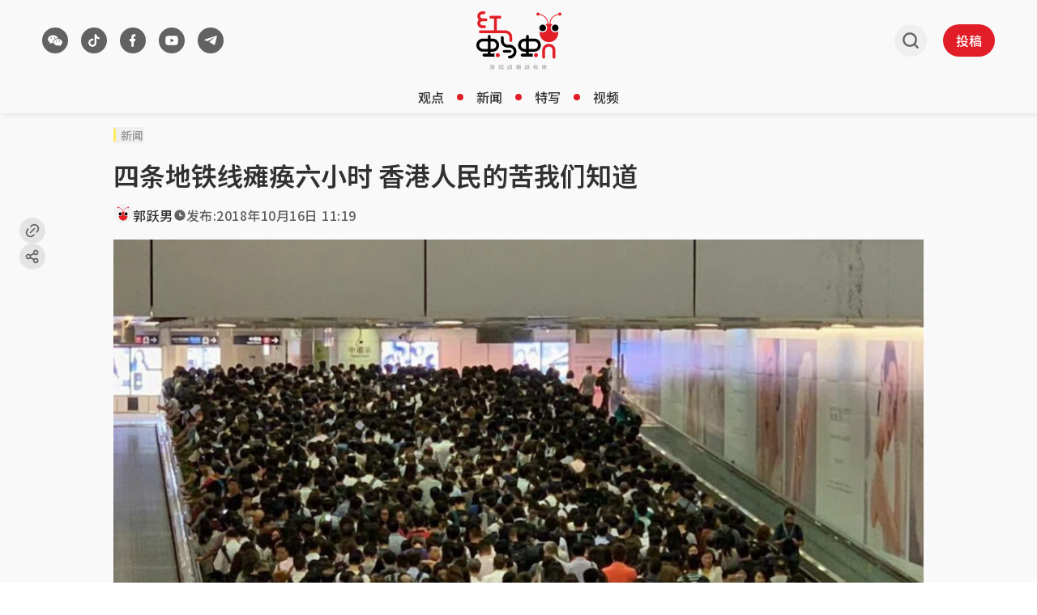

--- FILE ---
content_type: text/html; charset=utf-8
request_url: https://www.google.com/recaptcha/api2/aframe
body_size: 266
content:
<!DOCTYPE HTML><html><head><meta http-equiv="content-type" content="text/html; charset=UTF-8"></head><body><script nonce="Ch4uI9W6Qgxa-SuuxcSMyQ">/** Anti-fraud and anti-abuse applications only. See google.com/recaptcha */ try{var clients={'sodar':'https://pagead2.googlesyndication.com/pagead/sodar?'};window.addEventListener("message",function(a){try{if(a.source===window.parent){var b=JSON.parse(a.data);var c=clients[b['id']];if(c){var d=document.createElement('img');d.src=c+b['params']+'&rc='+(localStorage.getItem("rc::a")?sessionStorage.getItem("rc::b"):"");window.document.body.appendChild(d);sessionStorage.setItem("rc::e",parseInt(sessionStorage.getItem("rc::e")||0)+1);localStorage.setItem("rc::h",'1768751777532');}}}catch(b){}});window.parent.postMessage("_grecaptcha_ready", "*");}catch(b){}</script></body></html>

--- FILE ---
content_type: text/css; charset=utf-8
request_url: https://www.redants.sg/assets/index-DFvRIide.css
body_size: 7774
content:
.-translate-x-1\/2,.-translate-x-full,.-translate-y-1\/2,.translate-x-0,.translate-x-\[-20px\],.translate-x-\[20px\],.translate-x-\[90\%\],.\!scale-100,.\!scale-\[1\.112\],.scale-\[1\.15\],.scale-x-90,.scale-x-95,.transform,.group-hover\:scale-105,.lg\:group-hover\:scale-105,.lg\:-translate-y-1\/2{--tw-translate-x: 0;--tw-translate-y: 0;--tw-rotate: 0;--tw-skew-x: 0;--tw-skew-y: 0;--tw-scale-x: 1;--tw-scale-y: 1}.from-transparent,.to-black\/60{--tw-gradient-from-position: ;--tw-gradient-via-position: ;--tw-gradient-to-position: }.shadow-\[3px_3px_5px_0_rgba\(0\,0\,0\,0\.07\)\],.shadow-\[3px_3px_5px_0px_rgba\(0\,0\,0\,0\.07\)\],.shadow-md{--tw-ring-offset-shadow: 0 0 #0000;--tw-ring-shadow: 0 0 #0000;--tw-shadow: 0 0 #0000;--tw-shadow-colored: 0 0 #0000}.focus\:ring-0{--tw-ring-inset: ;--tw-ring-offset-width: 0px;--tw-ring-offset-color: #fff;--tw-ring-color: rgb(59 130 246 / .5);--tw-ring-offset-shadow: 0 0 #0000;--tw-ring-shadow: 0 0 #0000;--tw-shadow: 0 0 #0000;--tw-shadow-colored: 0 0 #0000}.grayscale,.filter{--tw-blur: ;--tw-brightness: ;--tw-contrast: ;--tw-grayscale: ;--tw-hue-rotate: ;--tw-invert: ;--tw-saturate: ;--tw-sepia: ;--tw-drop-shadow: }.backdrop-filter{--tw-backdrop-blur: ;--tw-backdrop-brightness: ;--tw-backdrop-contrast: ;--tw-backdrop-grayscale: ;--tw-backdrop-hue-rotate: ;--tw-backdrop-invert: ;--tw-backdrop-opacity: ;--tw-backdrop-saturate: ;--tw-backdrop-sepia: }*,:before,:after{box-sizing:border-box;border-width:0;border-style:solid;border-color:#e5e7eb}:before,:after{--tw-content: ""}html,:host{line-height:1.5;-webkit-text-size-adjust:100%;-moz-tab-size:4;-o-tab-size:4;tab-size:4;font-family:Noto Sans SC,ui-sans-serif,system-ui,sans-serif,"Apple Color Emoji","Segoe UI Emoji",Segoe UI Symbol,"Noto Color Emoji";font-feature-settings:normal;font-variation-settings:normal;-webkit-tap-highlight-color:transparent}body{margin:0;line-height:inherit}hr{height:0;color:inherit;border-top-width:1px}abbr:where([title]){-webkit-text-decoration:underline dotted;text-decoration:underline dotted}h1,h2,h3,h4,h5,h6{font-size:inherit;font-weight:inherit}a{color:inherit;text-decoration:inherit}b,strong{font-weight:bolder}code,kbd,samp,pre{font-family:ui-monospace,SFMono-Regular,Menlo,Monaco,Consolas,Liberation Mono,Courier New,monospace;font-feature-settings:normal;font-variation-settings:normal;font-size:1em}small{font-size:80%}sub,sup{font-size:75%;line-height:0;position:relative;vertical-align:baseline}sub{bottom:-.25em}sup{top:-.5em}table{text-indent:0;border-color:inherit;border-collapse:collapse}button,input,optgroup,select,textarea{font-family:inherit;font-feature-settings:inherit;font-variation-settings:inherit;font-size:100%;font-weight:inherit;line-height:inherit;letter-spacing:inherit;color:inherit;margin:0;padding:0}button,select{text-transform:none}button,input:where([type=button]),input:where([type=reset]),input:where([type=submit]){-webkit-appearance:button;background-color:transparent;background-image:none}:-moz-focusring{outline:auto}:-moz-ui-invalid{box-shadow:none}progress{vertical-align:baseline}::-webkit-inner-spin-button,::-webkit-outer-spin-button{height:auto}[type=search]{-webkit-appearance:textfield;outline-offset:-2px}::-webkit-search-decoration{-webkit-appearance:none}::-webkit-file-upload-button{-webkit-appearance:button;font:inherit}summary{display:list-item}blockquote,dl,dd,h1,h2,h3,h4,h5,h6,hr,figure,p,pre{margin:0}fieldset{margin:0;padding:0}legend{padding:0}ol,ul,menu{list-style:none;margin:0;padding:0}dialog{padding:0}textarea{resize:vertical}input::-moz-placeholder,textarea::-moz-placeholder{opacity:1;color:#9ca3af}input::placeholder,textarea::placeholder{opacity:1;color:#9ca3af}button,[role=button]{cursor:pointer}:disabled{cursor:default}img,svg,video,canvas,audio,iframe,embed,object{display:block;vertical-align:middle}img,video{max-width:100%;height:auto}[hidden]:where(:not([hidden=until-found])){display:none}html,body{-webkit-font-smoothing:antialiased;-moz-osx-font-smoothing:grayscale;text-rendering:optimizeLegibility}@supports (scrollbar-color: auto){html,body{scrollbar-color:var(--color-grey-700) transparent;scrollbar-width:thin}}@supports selector(::-webkit-scrollbar){::-webkit-scrollbar{background:transparent;height:6px;width:6px}::-webkit-scrollbar-thumb{background:var(--color-grey-700);border-radius:5px}::-webkit-scrollbar-track{background:transparent;width:thin}}.theme-light{--color-blue-100: #d2eef9;--color-blue-500: #79cbec;--color-blue-600: #21a1d5;--color-green-100: #d7f4e1;--color-green-500: #8ddea7;--color-grey-100: #f1f1f1;--color-grey-200: #e4e4e4;--color-grey-300: #cacaca;--color-grey-400: #afafaf;--color-grey-50: #f9f9f9;--color-grey-500: #959595;--color-grey-600: #7a7a7a;--color-grey-700: #626262;--color-grey-800: #494949;--color-grey-900: #313131;--color-grey-900-opacity-30: rgba(49, 49, 49, .3);--color-grey-900-opacity-5: rgba(49, 49, 49, .05);--color-grey-900-opacity-60: rgba(49, 49, 49, .6);--color-grey-900-opacity-80: rgba(49, 49, 49, .8);--color-grey-white: #ffffff;--color-grey-white-opacity-30: rgba(255, 255, 255, .3);--color-grey-white-opacity-80: rgba(255, 255, 255, .8);--color-peach-100: #f9dcd2;--color-peach-500: #f0a78e;--color-purple-100: #d3d5f8;--color-purple-500: #a8acf0;--color-red-100: #f9d2d4;--color-red-200: #f3a5a9;--color-red-300: #ed787d;--color-red-400: #e74b52;--color-red-50: #fff6f7;--color-red-500: #e11e27;--color-red-500-opacity-80: rgba(225, 30, 39, .8);--color-red-600: #b4181f;--color-red-700: #871217;--color-red-800: #5a0c10;--color-red-900: #2d0608;--color-yellow-100: #fff9cc;--color-yellow-500: #ffeb61;--family-noto-sans-sc: "Noto Sans SC";--font-weight-regular: 400;--font-weight-medium: 500;--font-weight-semi-bold: 600;--font-size-xs: 12px;--font-size-sm: 14px;--font-size-md: 16px;--font-size-lg: 20px;--font-size-xl: 24px;--font-size-2xl: 28px;--font-size-3xl: 32px;--line-height-xs: 14px;--line-height-sm: 20px;--line-height-md: 22px;--line-height-lg: 24px;--line-height-xl: 28px;--line-height-2xl: 32px;--line-height-3xl: 34px;--line-height-4xl: 36px;--line-height-5xl: 40px;--line-height-6xl: 44px;--line-height-7xl: 48px;--letter-spacing-0: 0;--letter-spacing-xs: .5px;--background-brand-overlay: var(--color-red-500-opacity-80);--background-brand-primary: var(--color-red-500);--background-default: var(--color-grey-white);--background-inverse: var(--color-grey-900);--background-inverse-secondary: var(--color-grey-800);--background-secondary: var(--color-grey-50);--background-tertiary: var(--color-grey-100);--button-ghost-hover: var(--color-grey-200);--button-label-primary: var(--color-grey-white);--button-label-secondary: var(--color-grey-700);--button-primary: var(--color-red-500);--button-primary-hover: var(--color-red-600);--button-secondary: var(--color-grey-700);--button-secondary-hover: var(--color-grey-800);--button-tertiary: var(--color-grey-200);--button-tertiary-hover: var(--color-grey-300);--control-overlay: var(--color-grey-900-opacity-30);--control-overlay-video: var(--color-grey-white-opacity-30);--control-secondary: var(--color-grey-300);--control-selected: var(--color-grey-800);--divider-brand: var(--color-red-500);--divider-on-dark: var(--color-grey-300);--divider-on-dark-secondary: var(--color-grey-800);--divider-primary: var(--color-grey-300);--divider-secondary: var(--color-grey-200);--icon-alert: var(--color-red-400);--icon-brand: var(--color-red-500);--icon-disabled: var(--color-grey-300);--icon-enabled: var(--color-grey-700);--icon-on-dark-enabled: var(--color-grey-white);--icon-opacity-60: var(--color-grey-900-opacity-60);--icon-secondary: var(--color-grey-500);--label-blue: var(--color-blue-500);--label-green: var(--color-green-500);--label-peach: var(--color-peach-500);--label-pink: var(--color-red-300);--label-purple: var(--color-purple-500);--label-yellow: var(--color-yellow-500);--link-primary: var(--color-blue-600);--link-primary-hover: var(--color-blue-500);--text-alert: var(--color-red-400);--text-brand-primary: var(--color-red-500);--text-primary: var(--color-grey-900);--text-primary-on-dark: var(--color-grey-white);--text-secondary: var(--color-grey-700);--text-secondary-on-dark: var(--color-grey-300);--text-tertiary: var(--color-grey-500)}.container{width:100%;padding-right:10px;padding-left:10px}@media (min-width: 100%){.container{max-width:100%}}@media (min-width: 536px){.container{max-width:536px}}@media (min-width: 728px){.container{max-width:728px}}@media (min-width: 952px){.container{max-width:952px}}@media (min-width: 1240px){.container{max-width:1240px}}@media (min-width: 1400px){.container{max-width:1400px}}@media (min-width: 1640px){.container{max-width:1640px}}.color-type{text-align:left;cursor:pointer;margin-right:16px}.color-type h4{color:var(--color-grey-900);margin:0;font-weight:500;font-size:.875rem}.color-type p{margin:0;line-height:1.5;font-size:.75rem}.color-type .token-detail{padding-bottom:20px}.color-type .token-detail .color-val{text-transform:uppercase}.color-chip{width:90px;aspect-ratio:1;margin-bottom:25px}.pointer-events-none{pointer-events:none}.pointer-events-auto{pointer-events:auto}.visible{visibility:visible}.collapse{visibility:collapse}.static{position:static}.fixed{position:fixed}.absolute{position:absolute}.relative{position:relative}.sticky{position:sticky}.inset-0{top:0;right:0;bottom:0;left:0}.inset-x-0{left:0;right:0}.\!bottom-4{bottom:1rem!important}.-left-2{left:-.5rem}.-top-2{top:-.5rem}.-top-\[12px\]{top:-12px}.-top-\[6px\]{top:-6px}.bottom-0{bottom:0}.bottom-11{bottom:2.75rem}.bottom-12{bottom:3rem}.bottom-\[30px\]{bottom:30px}.left-0{left:0}.left-1\/2{left:50%}.left-10{left:2.5rem}.left-6{left:1.5rem}.left-\[24px\]{left:24px}.right-0{right:0}.right-10{right:2.5rem}.right-\[24px\]{right:24px}.right-\[30px\]{right:30px}.top-0{top:0}.top-1\/2{top:50%}.z-0{z-index:0}.z-10{z-index:10}.z-20{z-index:20}.z-30{z-index:30}.z-50{z-index:50}.z-\[100001\]{z-index:100001}.z-\[1000\]{z-index:1000}.z-\[100\]{z-index:100}.z-\[12\]{z-index:12}.z-\[999999\]{z-index:999999}.z-\[999\]{z-index:999}.col-span-1{grid-column:span 1 / span 1}.col-span-12{grid-column:span 12 / span 12}.col-span-3{grid-column:span 3 / span 3}.col-span-4{grid-column:span 4 / span 4}.\!m-0{margin:0!important}.m-0{margin:0}.m-1{margin:.25rem}.m-2{margin:.5rem}.m-\[20px\]{margin:20px}.m-\[4px\]{margin:4px}.m-\[6px\]{margin:6px}.m-\[8px\]{margin:8px}.m-auto{margin:auto}.-mx-3{margin-left:-.75rem;margin-right:-.75rem}.mx-1{margin-left:.25rem;margin-right:.25rem}.mx-2{margin-left:.5rem;margin-right:.5rem}.mx-3{margin-left:.75rem;margin-right:.75rem}.mx-\[12px\]{margin-left:12px;margin-right:12px}.mx-auto{margin-left:auto;margin-right:auto}.my-0{margin-top:0;margin-bottom:0}.my-4{margin-top:1rem;margin-bottom:1rem}.my-\[16px\]{margin-top:16px;margin-bottom:16px}.-ml-0{margin-left:-0px}.mb-4{margin-bottom:1rem}.mb-8{margin-bottom:2rem}.mb-\[12px\]{margin-bottom:12px}.mb-\[16px\]{margin-bottom:16px}.mb-\[20px\]{margin-bottom:20px}.mb-\[24px\]{margin-bottom:24px}.mb-\[8px\]{margin-bottom:8px}.ml-0{margin-left:0}.ml-1{margin-left:.25rem}.ml-6{margin-left:1.5rem}.ml-\[6px\]{margin-left:6px}.mr-0{margin-right:0}.mr-2{margin-right:.5rem}.mr-6{margin-right:1.5rem}.mr-\[12px\]{margin-right:12px}.mr-\[16px\]{margin-right:16px}.mr-\[40px\]{margin-right:40px}.mr-\[4px\]{margin-right:4px}.mr-\[8px\]{margin-right:8px}.mt-1{margin-top:.25rem}.mt-2{margin-top:.5rem}.mt-3{margin-top:.75rem}.mt-4{margin-top:1rem}.mt-\[12px\]{margin-top:12px}.mt-\[16px\]{margin-top:16px}.mt-\[8px\]{margin-top:8px}.box-border{box-sizing:border-box}.box-content{box-sizing:content-box}.line-clamp-1{overflow:hidden;display:-webkit-box;-webkit-box-orient:vertical;-webkit-line-clamp:1}.line-clamp-2{overflow:hidden;display:-webkit-box;-webkit-box-orient:vertical;-webkit-line-clamp:2}.line-clamp-3{overflow:hidden;display:-webkit-box;-webkit-box-orient:vertical;-webkit-line-clamp:3}.line-clamp-none{overflow:visible;display:block;-webkit-box-orient:horizontal;-webkit-line-clamp:none}.\!block{display:block!important}.block{display:block}.inline-block{display:inline-block}.inline{display:inline}.\!flex{display:flex!important}.flex{display:flex}.inline-flex{display:inline-flex}.table{display:table}.grid{display:grid}.contents{display:contents}.\!hidden{display:none!important}.hidden{display:none}.aspect-\[16\/9\]{aspect-ratio:16/9}.aspect-\[3\/2\]{aspect-ratio:3/2}.aspect-\[9\/16\]{aspect-ratio:9/16}.aspect-square{aspect-ratio:1 / 1}.aspect-video{aspect-ratio:16 / 9}.size-2{width:.5rem;height:.5rem}.size-3{width:.75rem;height:.75rem}.size-\[100px\]{width:100px;height:100px}.size-\[22px\]{width:22px;height:22px}.size-\[24px\]{width:24px;height:24px}.size-\[28px\]{width:28px;height:28px}.size-\[32px\]{width:32px;height:32px}.size-\[40px\]{width:40px;height:40px}.size-\[60px\]{width:60px;height:60px}.size-\[8px\]{width:8px;height:8px}.size-auto{width:auto;height:auto}.size-full{width:100%;height:100%}.\!h-\[40px\]{height:40px!important}.\!h-\[48px\]{height:48px!important}.h-1{height:.25rem}.h-16{height:4rem}.h-2{height:.5rem}.h-3{height:.75rem}.h-5{height:1.25rem}.h-6{height:1.5rem}.h-8{height:2rem}.h-\[120vh\]{height:120vh}.h-\[16px\]{height:16px}.h-\[20px\]{height:20px}.h-\[28px\]{height:28px}.h-\[294px\]{height:294px}.h-\[32px\]{height:32px}.h-\[400px\]{height:400px}.h-\[40px\]{height:40px}.h-\[50vh\]{height:50vh}.h-\[58px\]{height:58px}.h-auto{height:auto}.h-fit{height:-moz-fit-content;height:fit-content}.h-full{height:100%}.h-max{height:-moz-max-content;height:max-content}.h-px{height:1px}.min-h-\[118px\]{min-height:118px}.min-h-\[146px\]{min-height:146px}.min-h-\[22px\]{min-height:22px}.min-h-\[calc\(100vh-380px\)\]{min-height:calc(100vh - 380px)}.min-h-screen{min-height:100vh}.\!w-\[140px\]{width:140px!important}.\!w-\[40px\]{width:40px!important}.w-1\/3{width:33.333333%}.w-12{width:3rem}.w-3{width:.75rem}.w-5{width:1.25rem}.w-6{width:1.5rem}.w-\[180px\]{width:180px}.w-\[300px\]{width:300px}.w-\[37px\]{width:37px}.w-\[3px\]{width:3px}.w-\[400px\]{width:400px}.w-\[50px\]{width:50px}.w-\[60px\]{width:60px}.w-\[64px\]{width:64px}.w-\[72px\]{width:72px}.w-auto{width:auto}.w-full{width:100%}.w-max{width:-moz-max-content;width:max-content}.w-screen{width:100vw}.min-w-\[276px\]{min-width:276px}.min-w-max{min-width:-moz-max-content;min-width:max-content}.\!max-w-full{max-width:100%!important}.max-w-\[1200px\]{max-width:1200px}.max-w-full{max-width:100%}.max-w-screen-xxl{max-width:1440px}.flex-1{flex:1 1 0%}.flex-auto{flex:1 1 auto}.flex-none{flex:none}.shrink-0{flex-shrink:0}.table-fixed{table-layout:fixed}.-translate-x-1\/2{--tw-translate-x: -50%;transform:translate(var(--tw-translate-x),var(--tw-translate-y)) rotate(var(--tw-rotate)) skew(var(--tw-skew-x)) skewY(var(--tw-skew-y)) scaleX(var(--tw-scale-x)) scaleY(var(--tw-scale-y))}.-translate-x-full{--tw-translate-x: -100%;transform:translate(var(--tw-translate-x),var(--tw-translate-y)) rotate(var(--tw-rotate)) skew(var(--tw-skew-x)) skewY(var(--tw-skew-y)) scaleX(var(--tw-scale-x)) scaleY(var(--tw-scale-y))}.-translate-y-1\/2{--tw-translate-y: -50%;transform:translate(var(--tw-translate-x),var(--tw-translate-y)) rotate(var(--tw-rotate)) skew(var(--tw-skew-x)) skewY(var(--tw-skew-y)) scaleX(var(--tw-scale-x)) scaleY(var(--tw-scale-y))}.translate-x-0{--tw-translate-x: 0px;transform:translate(var(--tw-translate-x),var(--tw-translate-y)) rotate(var(--tw-rotate)) skew(var(--tw-skew-x)) skewY(var(--tw-skew-y)) scaleX(var(--tw-scale-x)) scaleY(var(--tw-scale-y))}.translate-x-\[-20px\]{--tw-translate-x: -20px;transform:translate(var(--tw-translate-x),var(--tw-translate-y)) rotate(var(--tw-rotate)) skew(var(--tw-skew-x)) skewY(var(--tw-skew-y)) scaleX(var(--tw-scale-x)) scaleY(var(--tw-scale-y))}.translate-x-\[20px\]{--tw-translate-x: 20px;transform:translate(var(--tw-translate-x),var(--tw-translate-y)) rotate(var(--tw-rotate)) skew(var(--tw-skew-x)) skewY(var(--tw-skew-y)) scaleX(var(--tw-scale-x)) scaleY(var(--tw-scale-y))}.translate-x-\[90\%\]{--tw-translate-x: 90%;transform:translate(var(--tw-translate-x),var(--tw-translate-y)) rotate(var(--tw-rotate)) skew(var(--tw-skew-x)) skewY(var(--tw-skew-y)) scaleX(var(--tw-scale-x)) scaleY(var(--tw-scale-y))}.\!scale-100{--tw-scale-x: 1 !important;--tw-scale-y: 1 !important;transform:translate(var(--tw-translate-x),var(--tw-translate-y)) rotate(var(--tw-rotate)) skew(var(--tw-skew-x)) skewY(var(--tw-skew-y)) scaleX(var(--tw-scale-x)) scaleY(var(--tw-scale-y))!important}.\!scale-\[1\.112\]{--tw-scale-x: 1.112 !important;--tw-scale-y: 1.112 !important;transform:translate(var(--tw-translate-x),var(--tw-translate-y)) rotate(var(--tw-rotate)) skew(var(--tw-skew-x)) skewY(var(--tw-skew-y)) scaleX(var(--tw-scale-x)) scaleY(var(--tw-scale-y))!important}.scale-\[1\.15\]{--tw-scale-x: 1.15;--tw-scale-y: 1.15;transform:translate(var(--tw-translate-x),var(--tw-translate-y)) rotate(var(--tw-rotate)) skew(var(--tw-skew-x)) skewY(var(--tw-skew-y)) scaleX(var(--tw-scale-x)) scaleY(var(--tw-scale-y))}.scale-x-90{--tw-scale-x: .9;transform:translate(var(--tw-translate-x),var(--tw-translate-y)) rotate(var(--tw-rotate)) skew(var(--tw-skew-x)) skewY(var(--tw-skew-y)) scaleX(var(--tw-scale-x)) scaleY(var(--tw-scale-y))}.scale-x-95{--tw-scale-x: .95;transform:translate(var(--tw-translate-x),var(--tw-translate-y)) rotate(var(--tw-rotate)) skew(var(--tw-skew-x)) skewY(var(--tw-skew-y)) scaleX(var(--tw-scale-x)) scaleY(var(--tw-scale-y))}.transform{transform:translate(var(--tw-translate-x),var(--tw-translate-y)) rotate(var(--tw-rotate)) skew(var(--tw-skew-x)) skewY(var(--tw-skew-y)) scaleX(var(--tw-scale-x)) scaleY(var(--tw-scale-y))}@keyframes fade-in{0%{opacity:0}to{opacity:1}}.animate-fade-in{animation:fade-in .2s ease-in-out}@keyframes fade-in-up{0%{opacity:0;transform:translateY(10px)}to{opacity:1;transform:translateY(0)}}.animate-fade-in-up{animation:fade-in-up .5s cubic-bezier(.215,.61,.355,1) forwards}@keyframes fade-out-up{0%{opacity:1;transform:translateY(0)}to{opacity:0;transform:translateY(10px)}}.animate-fade-out-up{animation:fade-out-up .5s cubic-bezier(.215,.61,.355,1) forwards}.\!cursor-not-allowed{cursor:not-allowed!important}.cursor-pointer{cursor:pointer}.touch-auto{touch-action:auto}.resize{resize:both}.list-decimal{list-style-type:decimal}.list-disc{list-style-type:disc}.grid-cols-1{grid-template-columns:repeat(1,minmax(0,1fr))}.grid-cols-12{grid-template-columns:repeat(12,minmax(0,1fr))}.grid-cols-7{grid-template-columns:repeat(7,minmax(0,1fr))}.flex-row{flex-direction:row}.\!flex-row-reverse{flex-direction:row-reverse!important}.flex-row-reverse{flex-direction:row-reverse}.flex-col{flex-direction:column}.flex-col-reverse{flex-direction:column-reverse}.flex-wrap{flex-wrap:wrap}.flex-nowrap{flex-wrap:nowrap}.items-start{align-items:flex-start}.items-center{align-items:center}.justify-end{justify-content:flex-end}.\!justify-center{justify-content:center!important}.justify-center{justify-content:center}.justify-between{justify-content:space-between}.justify-items-center{justify-items:center}.\!gap-\[16px\]{gap:16px!important}.gap-0{gap:0px}.gap-1{gap:.25rem}.gap-2{gap:.5rem}.gap-3{gap:.75rem}.gap-4{gap:1rem}.gap-5{gap:1.25rem}.gap-6{gap:1.5rem}.gap-\[10px\]{gap:10px}.gap-\[12px\]{gap:12px}.gap-\[16px\]{gap:16px}.gap-\[22px\]{gap:22px}.gap-\[2px\]{gap:2px}.gap-\[8px\]{gap:8px}.gap-x-3{-moz-column-gap:.75rem;column-gap:.75rem}.gap-x-6{-moz-column-gap:1.5rem;column-gap:1.5rem}.gap-x-\[12px\]{-moz-column-gap:12px;column-gap:12px}.gap-x-\[8px\]{-moz-column-gap:8px;column-gap:8px}.gap-y-8{row-gap:2rem}.gap-y-\[12px\]{row-gap:12px}.gap-y-\[4px\]{row-gap:4px}.gap-y-\[8px\]{row-gap:8px}.space-x-4>:not([hidden])~:not([hidden]){--tw-space-x-reverse: 0;margin-right:calc(1rem * var(--tw-space-x-reverse));margin-left:calc(1rem * calc(1 - var(--tw-space-x-reverse)))}.divide-divider-primary>:not([hidden])~:not([hidden]){border-color:var(--divider-primary)}.divide-divider-secondary>:not([hidden])~:not([hidden]){border-color:var(--divider-secondary)}.overflow-auto{overflow:auto}.overflow-hidden{overflow:hidden}.overflow-scroll{overflow:scroll}.overflow-y-auto{overflow-y:auto}.whitespace-nowrap{white-space:nowrap}.whitespace-pre-wrap{white-space:pre-wrap}.text-nowrap{text-wrap:nowrap}.break-all{word-break:break-all}.rounded-\[10\.5px\]{border-radius:10.5px}.rounded-\[100px\]{border-radius:100px}.rounded-\[4px\]{border-radius:4px}.rounded-\[5px\]{border-radius:5px}.rounded-\[9px\]{border-radius:9px}.rounded-full{border-radius:9999px}.rounded-t-lg{border-top-left-radius:.5rem;border-top-right-radius:.5rem}.border{border-width:1px}.border-\[1\.2px\]{border-width:1.2px}.border-y{border-top-width:1px;border-bottom-width:1px}.border-b{border-bottom-width:1px}.border-b-0{border-bottom-width:0px}.border-t-2{border-top-width:2px}.border-solid{border-style:solid}.border-none{border-style:none}.border-\[--color-grey-700\]{border-color:var(--color-grey-700)}.border-divider-brand{border-color:var(--divider-brand)}.border-divider-primary{border-color:var(--divider-primary)}.border-white{--tw-border-opacity: 1;border-color:rgb(255 255 255 / var(--tw-border-opacity, 1))}.border-b-\[divide-divider-primary\]{border-bottom-color:divide-divider-primary}.border-b-\[divide-divider-secondary\]{border-bottom-color:divide-divider-secondary}.bg-\[\#282828\]{--tw-bg-opacity: 1;background-color:rgb(40 40 40 / var(--tw-bg-opacity, 1))}.bg-\[--icon-brand\]{background-color:var(--icon-brand)}.bg-black\/40{background-color:#0006}.bg-button-ghost{background-color:var(--button-ghost-hover)}.bg-button-primary{background-color:var(--button-primary)}.bg-button-primary-hover{background-color:var(--button-primary-hover)}.bg-button-secondary{background-color:var(--button-secondary)}.bg-button-secondary-hover{background-color:var(--button-secondary-hover)}.bg-button-tertiary{background-color:var(--button-tertiary)}.bg-button-tertiary-hover{background-color:var(--button-tertiary-hover)}.bg-default{background-color:var(--background-default)}.bg-divider-primary{background-color:var(--divider-primary)}.bg-gray-400{--tw-bg-opacity: 1;background-color:rgb(156 163 175 / var(--tw-bg-opacity, 1))}.bg-gray-900{--tw-bg-opacity: 1;background-color:rgb(17 24 39 / var(--tw-bg-opacity, 1))}.bg-icon-brand{background-color:var(--icon-brand)}.bg-icon-opacity-60{background-color:var(--icon-opacity-60)}.bg-inverse{background-color:var(--background-inverse)}.bg-inverse-secondary{background-color:var(--background-inverse-secondary)}.bg-primary{background-color:var(--background-brand-primary)}.bg-red-50{--tw-bg-opacity: 1;background-color:rgb(254 242 242 / var(--tw-bg-opacity, 1))}.bg-secondary{background-color:var(--background-secondary)}.bg-tag-blue{background-color:var(--label-blue)}.bg-tag-green{background-color:var(--label-green)}.bg-tag-peach{background-color:var(--label-peach)}.bg-tag-yellow{background-color:var(--label-yellow)}.bg-tertiary{background-color:var(--background-tertiary)}.bg-transparent{background-color:transparent}.bg-white{--tw-bg-opacity: 1;background-color:rgb(255 255 255 / var(--tw-bg-opacity, 1))}.bg-opacity-40{--tw-bg-opacity: .4}.bg-opacity-60{--tw-bg-opacity: .6}.bg-gradient-to-b{background-image:linear-gradient(to bottom,var(--tw-gradient-stops))}.bg-none{background-image:none}.from-transparent{--tw-gradient-from: transparent var(--tw-gradient-from-position);--tw-gradient-to: rgb(0 0 0 / 0) var(--tw-gradient-to-position);--tw-gradient-stops: var(--tw-gradient-from), var(--tw-gradient-to)}.to-black\/60{--tw-gradient-to: rgb(0 0 0 / .6) var(--tw-gradient-to-position)}.object-cover{-o-object-fit:cover;object-fit:cover}.\!p-0{padding:0!important}.\!p-\[20px\]{padding:20px!important}.p-0{padding:0}.p-1{padding:.25rem}.p-2{padding:.5rem}.p-4{padding:1rem}.p-\[10px\]{padding:10px}.p-\[16px\]{padding:16px}.p-\[20px\]{padding:20px}.p-\[2px\]{padding:2px}.p-\[6px\]{padding:6px}.p-\[8px\]{padding:8px}.p-px{padding:1px}.px-0{padding-left:0;padding-right:0}.px-2{padding-left:.5rem;padding-right:.5rem}.px-3{padding-left:.75rem;padding-right:.75rem}.px-4{padding-left:1rem;padding-right:1rem}.px-5{padding-left:1.25rem;padding-right:1.25rem}.px-6{padding-left:1.5rem;padding-right:1.5rem}.px-\[12px\]{padding-left:12px;padding-right:12px}.px-\[16px\]{padding-left:16px;padding-right:16px}.px-\[32px\]{padding-left:32px;padding-right:32px}.px-\[36px\]{padding-left:36px;padding-right:36px}.px-\[4px\]{padding-left:4px;padding-right:4px}.px-\[6px\]{padding-left:6px;padding-right:6px}.px-\[8px\]{padding-left:8px;padding-right:8px}.py-1{padding-top:.25rem;padding-bottom:.25rem}.py-2{padding-top:.5rem;padding-bottom:.5rem}.py-4{padding-top:1rem;padding-bottom:1rem}.py-5{padding-top:1.25rem;padding-bottom:1.25rem}.py-\[11px\]{padding-top:11px;padding-bottom:11px}.py-\[16px\]{padding-top:16px;padding-bottom:16px}.py-\[20px\]{padding-top:20px;padding-bottom:20px}.py-\[3px\]{padding-top:3px;padding-bottom:3px}.py-\[4px\]{padding-top:4px;padding-bottom:4px}.py-\[5px\]{padding-top:5px;padding-bottom:5px}.py-\[6px\]{padding-top:6px;padding-bottom:6px}.py-\[8px\]{padding-top:8px;padding-bottom:8px}.pb-0{padding-bottom:0}.pb-4{padding-bottom:1rem}.pb-5{padding-bottom:1.25rem}.pb-\[16px\]{padding-bottom:16px}.pb-\[28px\]{padding-bottom:28px}.pb-\[32px\]{padding-bottom:32px}.pb-\[3px\]{padding-bottom:3px}.pb-\[40px\]{padding-bottom:40px}.pb-\[8px\]{padding-bottom:8px}.pl-\[12px\]{padding-left:12px}.pl-\[6px\]{padding-left:6px}.pr-4{padding-right:1rem}.pt-3{padding-top:.75rem}.pt-\[16px\]{padding-top:16px}.pt-\[8px\]{padding-top:8px}.text-left{text-align:left}.text-center{text-align:center}.text-right{text-align:right}.text-justify{text-align:justify}.align-middle{vertical-align:middle}.text-2xl{font-size:1.5rem;line-height:2rem}.text-\[0px\]{font-size:0}.text-\[14px\]{font-size:.875rem}.text-\[22px\]{font-size:1.375rem}.text-body-1{font-size:var(--font-size-lg);line-height:var(--line-height-4xl);letter-spacing:var(--letter-spacing-0);font-weight:var(--font-weight-regular)}.text-body-2{font-size:var(--font-size-md);line-height:var(--line-height-xl);letter-spacing:var(--letter-spacing-0);font-weight:var(--font-weight-regular)}.text-button-1{font-size:var(--font-size-md);line-height:var(--line-height-xl);letter-spacing:var(--letter-spacing-0);font-weight:var(--font-weight-medium)}.text-button-2{font-size:var(--font-size-xs);line-height:var(--line-height-sm);letter-spacing:var(--letter-spacing-0);font-weight:var(--font-weight-semi-bold)}.text-header-1{font-size:var(--font-size-3xl);line-height:var(--line-height-5xl);letter-spacing:var(--letter-spacing-0);font-weight:var(--font-weight-semi-bold)}.text-header-2{font-size:var(--font-size-2xl);line-height:var(--line-height-4xl);letter-spacing:var(--letter-spacing-0);font-weight:var(--font-weight-semi-bold)}.text-header-3{font-size:var(--font-size-lg);line-height:var(--line-height-4xl);letter-spacing:var(--letter-spacing-xs);font-weight:var(--font-weight-medium)}.text-label{font-size:var(--font-size-sm);line-height:var(--line-height-sm);letter-spacing:var(--letter-spacing-0);font-weight:var(--font-weight-medium)}.text-subheader{font-size:var(--font-size-md);line-height:var(--line-height-xl);letter-spacing:var(--letter-spacing-xs);font-weight:var(--font-weight-medium)}.text-xs{font-size:.75rem;line-height:1rem}.font-\[500\]{font-weight:500}.font-bold{font-weight:700}.font-medium{font-weight:500}.font-normal{font-weight:400}.font-semibold{font-weight:600}.uppercase{text-transform:uppercase}.italic{font-style:italic}.\!text-primary-on-dark{color:var(--text-primary-on-dark)!important}.text-\[\#EEEEEE\]{--tw-text-opacity: 1;color:rgb(238 238 238 / var(--tw-text-opacity, 1))}.text-\[--color-grey-700\]{color:var(--color-grey-700)}.text-button-primary-label{color:var(--button-label-primary)}.text-button-secondary-label{color:var(--button-label-secondary)}.text-gray-600{--tw-text-opacity: 1;color:rgb(75 85 99 / var(--tw-text-opacity, 1))}.text-icon-brand{color:var(--icon-brand)}.text-icon-secondary{color:var(--icon-secondary)}.text-link-primary{color:var(--link-primary)}.text-primary{color:var(--text-primary)}.text-primary-on-dark{color:var(--text-primary-on-dark)}.text-secondary{color:var(--text-secondary)}.text-secondary-on-dark{color:var(--text-secondary-on-dark)}.text-tertiary{color:var(--text-tertiary)}.text-white{--tw-text-opacity: 1;color:rgb(255 255 255 / var(--tw-text-opacity, 1))}.underline{text-decoration-line:underline}.\!no-underline{text-decoration-line:none!important}.antialiased{-webkit-font-smoothing:antialiased;-moz-osx-font-smoothing:grayscale}.opacity-0{opacity:0}.opacity-100{opacity:1}.opacity-40{opacity:.4}.opacity-60{opacity:.6}.shadow-\[3px_3px_5px_0_rgba\(0\,0\,0\,0\.07\)\]{--tw-shadow: 3px 3px 5px 0 rgba(0,0,0,.07);--tw-shadow-colored: 3px 3px 5px 0 var(--tw-shadow-color);box-shadow:var(--tw-ring-offset-shadow, 0 0 #0000),var(--tw-ring-shadow, 0 0 #0000),var(--tw-shadow)}.shadow-\[3px_3px_5px_0px_rgba\(0\,0\,0\,0\.07\)\]{--tw-shadow: 3px 3px 5px 0px rgba(0,0,0,.07);--tw-shadow-colored: 3px 3px 5px 0px var(--tw-shadow-color);box-shadow:var(--tw-ring-offset-shadow, 0 0 #0000),var(--tw-ring-shadow, 0 0 #0000),var(--tw-shadow)}.shadow-md{--tw-shadow: 0 4px 6px -1px rgb(0 0 0 / .1), 0 2px 4px -2px rgb(0 0 0 / .1);--tw-shadow-colored: 0 4px 6px -1px var(--tw-shadow-color), 0 2px 4px -2px var(--tw-shadow-color);box-shadow:var(--tw-ring-offset-shadow, 0 0 #0000),var(--tw-ring-shadow, 0 0 #0000),var(--tw-shadow)}.grayscale{--tw-grayscale: grayscale(100%);filter:var(--tw-blur) var(--tw-brightness) var(--tw-contrast) var(--tw-grayscale) var(--tw-hue-rotate) var(--tw-invert) var(--tw-saturate) var(--tw-sepia) var(--tw-drop-shadow)}.filter{filter:var(--tw-blur) var(--tw-brightness) var(--tw-contrast) var(--tw-grayscale) var(--tw-hue-rotate) var(--tw-invert) var(--tw-saturate) var(--tw-sepia) var(--tw-drop-shadow)}.backdrop-filter{-webkit-backdrop-filter:var(--tw-backdrop-blur) var(--tw-backdrop-brightness) var(--tw-backdrop-contrast) var(--tw-backdrop-grayscale) var(--tw-backdrop-hue-rotate) var(--tw-backdrop-invert) var(--tw-backdrop-opacity) var(--tw-backdrop-saturate) var(--tw-backdrop-sepia);backdrop-filter:var(--tw-backdrop-blur) var(--tw-backdrop-brightness) var(--tw-backdrop-contrast) var(--tw-backdrop-grayscale) var(--tw-backdrop-hue-rotate) var(--tw-backdrop-invert) var(--tw-backdrop-opacity) var(--tw-backdrop-saturate) var(--tw-backdrop-sepia)}.transition{transition-property:color,background-color,border-color,text-decoration-color,fill,stroke,opacity,box-shadow,transform,filter,backdrop-filter;transition-timing-function:cubic-bezier(.4,0,.2,1);transition-duration:.15s}.transition-\[height\]{transition-property:height;transition-timing-function:cubic-bezier(.4,0,.2,1);transition-duration:.15s}.transition-all{transition-property:all;transition-timing-function:cubic-bezier(.4,0,.2,1);transition-duration:.15s}.transition-opacity{transition-property:opacity;transition-timing-function:cubic-bezier(.4,0,.2,1);transition-duration:.15s}.transition-transform{transition-property:transform;transition-timing-function:cubic-bezier(.4,0,.2,1);transition-duration:.15s}.duration-200{transition-duration:.2s}.duration-300{transition-duration:.3s}.duration-500{transition-duration:.5s}.ease-in-out{transition-timing-function:cubic-bezier(.4,0,.2,1)}.ease-out{transition-timing-function:cubic-bezier(0,0,.2,1)}#prestitial_ad_overlay{display:none;height:100%;width:100%;position:fixed;z-index:1000001;top:0;left:0;background-color:#fff;overflow-y:hidden}html.has-overlay #prestitial_ad_overlay{display:block}.placeholder\:text-secondary::-moz-placeholder{color:var(--text-secondary)}.placeholder\:text-secondary::placeholder{color:var(--text-secondary)}.before\:block:before{content:var(--tw-content);display:block}.before\:size-2:before{content:var(--tw-content);width:.5rem;height:.5rem}.before\:rounded-full:before{content:var(--tw-content);border-radius:9999px}.before\:bg-\[\#cacaca\]:before{content:var(--tw-content);--tw-bg-opacity: 1;background-color:rgb(202 202 202 / var(--tw-bg-opacity, 1))}.before\:bg-\[\#e11e27\]:before{content:var(--tw-content);--tw-bg-opacity: 1;background-color:rgb(225 30 39 / var(--tw-bg-opacity, 1))}.before\:content-\[\'\'\]:before{--tw-content: "";content:var(--tw-content)}.last\:mb-0:last-child{margin-bottom:0}.hover\:cursor-pointer:hover{cursor:pointer}.hover\:bg-button-ghost:hover{background-color:var(--button-ghost-hover)}.hover\:bg-button-primary-hover:hover{background-color:var(--button-primary-hover)}.hover\:bg-button-secondary-hover:hover{background-color:var(--button-secondary-hover)}.hover\:bg-button-tertiary-hover:hover{background-color:var(--button-tertiary-hover)}.hover\:bg-inverse-secondary:hover{background-color:var(--background-inverse-secondary)}.hover\:bg-primary:hover{background-color:var(--background-brand-primary)}.hover\:text-button-secondary-label:hover{color:var(--button-label-secondary)}.hover\:text-link-primary-hover:hover{color:var(--link-primary-hover)}.hover\:text-primary:hover{color:var(--text-primary)}.hover\:underline:hover{text-decoration-line:underline}.focus\:outline-none:focus{outline:2px solid transparent;outline-offset:2px}.focus\:ring-0:focus{--tw-ring-offset-shadow: var(--tw-ring-inset) 0 0 0 var(--tw-ring-offset-width) var(--tw-ring-offset-color);--tw-ring-shadow: var(--tw-ring-inset) 0 0 0 calc(0px + var(--tw-ring-offset-width)) var(--tw-ring-color);box-shadow:var(--tw-ring-offset-shadow),var(--tw-ring-shadow),var(--tw-shadow, 0 0 #0000)}.group:hover .group-hover\:scale-105{--tw-scale-x: 1.05;--tw-scale-y: 1.05;transform:translate(var(--tw-translate-x),var(--tw-translate-y)) rotate(var(--tw-rotate)) skew(var(--tw-skew-x)) skewY(var(--tw-skew-y)) scaleX(var(--tw-scale-x)) scaleY(var(--tw-scale-y))}.group:hover .group-hover\:underline{text-decoration-line:underline}@media not all and (min-width: 992px){.max-lg\:top-\[calc\(\(100vw-24px\)\/3\)\]{top:calc((100vw - 24px) / 3)}.max-lg\:hidden{display:none}.max-lg\:h-\[32px\]{height:32px}.max-lg\:w-\[56px\]{width:56px}.max-lg\:flex-col{flex-direction:column}.max-lg\:items-center{align-items:center}.max-lg\:gap-y-\[12px\]{row-gap:12px}.max-lg\:rounded-b-\[8px\]{border-bottom-right-radius:8px;border-bottom-left-radius:8px}.max-lg\:rounded-t-\[8px\]{border-top-left-radius:8px;border-top-right-radius:8px}.max-lg\:bg-white{--tw-bg-opacity: 1;background-color:rgb(255 255 255 / var(--tw-bg-opacity, 1))}.max-lg\:\!px-\[12px\]{padding-left:12px!important;padding-right:12px!important}.max-lg\:px-\[12px\]{padding-left:12px;padding-right:12px}.max-lg\:py-\[16px\]{padding-top:16px;padding-bottom:16px}}@media (min-width: 375px){.xs\:min-h-\[calc\(100vh-312px\)\]{min-height:calc(100vh - 312px)}.xs\:max-w-full{max-width:100%}.xs\:items-center{align-items:center}.xs\:py-0{padding-top:0;padding-bottom:0}}@media (min-width: 576px){.sm\:h-\[433px\]{height:433px}}@media (min-width: 768px){.md\:mt-0{margin-top:0}.md\:items-center{align-items:center}}@media (min-width: 992px){.lg\:absolute{position:absolute}.lg\:bottom-0{bottom:0}.lg\:top-1\/2{top:50%}.lg\:z-10{z-index:10}.lg\:z-\[11\]{z-index:11}.lg\:col-span-3{grid-column:span 3 / span 3}.lg\:col-span-4{grid-column:span 4 / span 4}.lg\:col-span-6{grid-column:span 6 / span 6}.lg\:my-\[11px\]{margin-top:11px;margin-bottom:11px}.lg\:my-\[12px\]{margin-top:12px;margin-bottom:12px}.lg\:mr-\[20px\]{margin-right:20px}.lg\:box-content{box-sizing:content-box}.lg\:line-clamp-2{overflow:hidden;display:-webkit-box;-webkit-box-orient:vertical;-webkit-line-clamp:2}.lg\:line-clamp-4{overflow:hidden;display:-webkit-box;-webkit-box-orient:vertical;-webkit-line-clamp:4}.lg\:\!block{display:block!important}.lg\:block{display:block}.lg\:inline-block{display:inline-block}.lg\:inline{display:inline}.lg\:flex{display:flex}.lg\:grid{display:grid}.lg\:\!hidden{display:none!important}.lg\:hidden{display:none}.lg\:\!h-\[32px\]{height:32px!important}.lg\:h-\[100px\]{height:100px}.lg\:h-\[104px\]{height:104px}.lg\:h-\[40px\]{height:40px}.lg\:\!min-h-\[84px\]{min-height:84px!important}.lg\:min-h-\[calc\(100vh-286px\)\]{min-height:calc(100vh - 286px)}.lg\:min-h-\[calc\(100vh-294px\)\]{min-height:calc(100vh - 294px)}.lg\:min-h-\[calc\(108px\+8px\+28px\)\]{min-height:144px}.lg\:w-1\/2{width:50%}.lg\:w-10\/12{width:83.333333%}.lg\:w-5\/12{width:41.666667%}.lg\:w-7\/12{width:58.333333%}.lg\:w-\[236px\]{width:236px}.lg\:w-\[300px\]{width:300px}.lg\:w-\[64px\]{width:64px}.lg\:w-\[756px\]{width:756px}.lg\:w-\[800px\]{width:800px}.lg\:min-w-fit{min-width:-moz-fit-content;min-width:fit-content}.lg\:min-w-full{min-width:100%}.lg\:max-w-\[300px\]{max-width:300px}.lg\:max-w-\[944px\]{max-width:944px}.lg\:-translate-y-1\/2{--tw-translate-y: -50%;transform:translate(var(--tw-translate-x),var(--tw-translate-y)) rotate(var(--tw-rotate)) skew(var(--tw-skew-x)) skewY(var(--tw-skew-y)) scaleX(var(--tw-scale-x)) scaleY(var(--tw-scale-y))}.lg\:grid-cols-12{grid-template-columns:repeat(12,minmax(0,1fr))}.lg\:grid-cols-2{grid-template-columns:repeat(2,minmax(0,1fr))}.lg\:grid-cols-4{grid-template-columns:repeat(4,minmax(0,1fr))}.lg\:flex-row{flex-direction:row}.lg\:items-center{align-items:center}.lg\:justify-between{justify-content:space-between}.lg\:gap-0{gap:0px}.lg\:gap-4{gap:1rem}.lg\:gap-\[12px\]{gap:12px}.lg\:rounded-l-\[8px\]{border-top-left-radius:8px;border-bottom-left-radius:8px}.lg\:rounded-r-\[8px\]{border-top-right-radius:8px;border-bottom-right-radius:8px}.lg\:bg-\[linear-gradient\(6deg\,_rgba\(0\,_0\,_0\,_0\.70\)_32\.45\%\,_rgba\(0\,_0\,_0\,_0\.35\)_78\.03\%\,_rgba\(0\,_0\,_0\,_0\.00\)_99\.24\%\)\]{background-image:linear-gradient(6deg,#000000b3 32.45%,#00000059 78.03%,#0000 99.24%)}.lg\:p-\[25\.2px\]{padding:25.2px}.lg\:p-\[40px\]{padding:40px}.lg\:\!px-\[12px\]{padding-left:12px!important;padding-right:12px!important}.lg\:px-6{padding-left:1.5rem;padding-right:1.5rem}.lg\:px-\[24px\]{padding-left:24px;padding-right:24px}.lg\:py-0{padding-top:0;padding-bottom:0}.lg\:py-\[10px\]{padding-top:10px;padding-bottom:10px}.lg\:py-\[16px\]{padding-top:16px;padding-bottom:16px}.lg\:pb-0{padding-bottom:0}.lg\:pb-\[16px\]{padding-bottom:16px}.lg\:pb-\[44px\]{padding-bottom:44px}.lg\:text-header-1{font-size:var(--font-size-3xl);line-height:var(--line-height-5xl);letter-spacing:var(--letter-spacing-0);font-weight:var(--font-weight-semi-bold)}.lg\:text-primary-on-dark{color:var(--text-primary-on-dark)}.lg\:hover\:\!bg-button-ghost:hover{background-color:var(--button-ghost-hover)!important}.lg\:hover\:bg-button-ghost:hover{background-color:var(--button-ghost-hover)}.lg\:hover\:\!text-primary:hover{color:var(--text-primary)!important}.lg\:hover\:underline:hover{text-decoration-line:underline}.group:hover .lg\:group-hover\:scale-105{--tw-scale-x: 1.05;--tw-scale-y: 1.05;transform:translate(var(--tw-translate-x),var(--tw-translate-y)) rotate(var(--tw-rotate)) skew(var(--tw-skew-x)) skewY(var(--tw-skew-y)) scaleX(var(--tw-scale-x)) scaleY(var(--tw-scale-y))}.group:hover .lg\:group-hover\:bg-black{--tw-bg-opacity: 1;background-color:rgb(0 0 0 / var(--tw-bg-opacity, 1))}.group:hover .lg\:group-hover\:bg-white{--tw-bg-opacity: 1;background-color:rgb(255 255 255 / var(--tw-bg-opacity, 1))}.group:hover .lg\:group-hover\:text-primary{color:var(--text-primary)}.group:hover .lg\:group-hover\:text-primary-on-dark{color:var(--text-primary-on-dark)}.group:hover .lg\:group-hover\:underline{text-decoration-line:underline}}@media (min-width: 1280px){.xl\:w-10\/12{width:83.333333%}.xl\:w-8\/12{width:66.666667%}.xl\:max-w-\[1200px\]{max-width:1200px}.xl\:text-body-2{font-size:var(--font-size-md);line-height:var(--line-height-xl);letter-spacing:var(--letter-spacing-0);font-weight:var(--font-weight-regular)}}@media (min-width: 1440px){.xxl\:w-1\/2{width:50%}.xxl\:w-\[300px\]{width:300px}.xxl\:max-w-\[800px\]{max-width:800px}.xxl\:px-\[120px\]{padding-left:120px;padding-right:120px}}.\[\&_\*\]\:\[overflow-anchor\:none\] *{overflow-anchor:none}


--- FILE ---
content_type: application/javascript; charset=utf-8
request_url: https://www.redants.sg/assets/chunk-WWGJGFF6-UMHdafM5.js
body_size: 41348
content:
function Wa(e,t){for(var r=0;r<t.length;r++){const n=t[r];if(typeof n!="string"&&!Array.isArray(n)){for(const a in n)if(a!=="default"&&!(a in e)){const o=Object.getOwnPropertyDescriptor(n,a);o&&Object.defineProperty(e,a,o.get?o:{enumerable:!0,get:()=>n[a]})}}}return Object.freeze(Object.defineProperty(e,Symbol.toStringTag,{value:"Module"}))}var Ls=typeof globalThis<"u"?globalThis:typeof window<"u"?window:typeof global<"u"?global:typeof self<"u"?self:{};function Ya(e){return e&&e.__esModule&&Object.prototype.hasOwnProperty.call(e,"default")?e.default:e}function Cs(e){if(e.__esModule)return e;var t=e.default;if(typeof t=="function"){var r=function n(){return this instanceof n?Reflect.construct(t,arguments,this.constructor):t.apply(this,arguments)};r.prototype=t.prototype}else r={};return Object.defineProperty(r,"__esModule",{value:!0}),Object.keys(e).forEach(function(n){var a=Object.getOwnPropertyDescriptor(e,n);Object.defineProperty(r,n,a.get?a:{enumerable:!0,get:function(){return e[n]}})}),r}var On={exports:{}},F={};/**
 * @license React
 * react.production.js
 *
 * Copyright (c) Meta Platforms, Inc. and affiliates.
 *
 * This source code is licensed under the MIT license found in the
 * LICENSE file in the root directory of this source tree.
 */var yr=Symbol.for("react.transitional.element"),Va=Symbol.for("react.portal"),Ja=Symbol.for("react.fragment"),Ka=Symbol.for("react.strict_mode"),Ga=Symbol.for("react.profiler"),Xa=Symbol.for("react.consumer"),qa=Symbol.for("react.context"),Qa=Symbol.for("react.forward_ref"),Za=Symbol.for("react.suspense"),eo=Symbol.for("react.memo"),_n=Symbol.for("react.lazy"),to=Symbol.for("react.activity"),Xr=Symbol.iterator;function ro(e){return e===null||typeof e!="object"?null:(e=Xr&&e[Xr]||e["@@iterator"],typeof e=="function"?e:null)}var An={isMounted:function(){return!1},enqueueForceUpdate:function(){},enqueueReplaceState:function(){},enqueueSetState:function(){}},In=Object.assign,Nn={};function Qe(e,t,r){this.props=e,this.context=t,this.refs=Nn,this.updater=r||An}Qe.prototype.isReactComponent={};Qe.prototype.setState=function(e,t){if(typeof e!="object"&&typeof e!="function"&&e!=null)throw Error("takes an object of state variables to update or a function which returns an object of state variables.");this.updater.enqueueSetState(this,e,t,"setState")};Qe.prototype.forceUpdate=function(e){this.updater.enqueueForceUpdate(this,e,"forceUpdate")};function kn(){}kn.prototype=Qe.prototype;function vr(e,t,r){this.props=e,this.context=t,this.refs=Nn,this.updater=r||An}var gr=vr.prototype=new kn;gr.constructor=vr;In(gr,Qe.prototype);gr.isPureReactComponent=!0;var qr=Array.isArray;function nr(){}var Q={H:null,A:null,T:null,S:null},$n=Object.prototype.hasOwnProperty;function wr(e,t,r){var n=r.ref;return{$$typeof:yr,type:e,key:t,ref:n!==void 0?n:null,props:r}}function no(e,t){return wr(e.type,t,e.props)}function Er(e){return typeof e=="object"&&e!==null&&e.$$typeof===yr}function ao(e){var t={"=":"=0",":":"=2"};return"$"+e.replace(/[=:]/g,function(r){return t[r]})}var Qr=/\/+/g;function Kt(e,t){return typeof e=="object"&&e!==null&&e.key!=null?ao(""+e.key):t.toString(36)}function oo(e){switch(e.status){case"fulfilled":return e.value;case"rejected":throw e.reason;default:switch(typeof e.status=="string"?e.then(nr,nr):(e.status="pending",e.then(function(t){e.status==="pending"&&(e.status="fulfilled",e.value=t)},function(t){e.status==="pending"&&(e.status="rejected",e.reason=t)})),e.status){case"fulfilled":return e.value;case"rejected":throw e.reason}}throw e}function Ke(e,t,r,n,a){var o=typeof e;(o==="undefined"||o==="boolean")&&(e=null);var i=!1;if(e===null)i=!0;else switch(o){case"bigint":case"string":case"number":i=!0;break;case"object":switch(e.$$typeof){case yr:case Va:i=!0;break;case _n:return i=e._init,Ke(i(e._payload),t,r,n,a)}}if(i)return a=a(e),i=n===""?"."+Kt(e,0):n,qr(a)?(r="",i!=null&&(r=i.replace(Qr,"$&/")+"/"),Ke(a,t,r,"",function(u){return u})):a!=null&&(Er(a)&&(a=no(a,r+(a.key==null||e&&e.key===a.key?"":(""+a.key).replace(Qr,"$&/")+"/")+i)),t.push(a)),1;i=0;var s=n===""?".":n+":";if(qr(e))for(var l=0;l<e.length;l++)n=e[l],o=s+Kt(n,l),i+=Ke(n,t,r,o,a);else if(l=ro(e),typeof l=="function")for(e=l.call(e),l=0;!(n=e.next()).done;)n=n.value,o=s+Kt(n,l++),i+=Ke(n,t,r,o,a);else if(o==="object"){if(typeof e.then=="function")return Ke(oo(e),t,r,n,a);throw t=String(e),Error("Objects are not valid as a React child (found: "+(t==="[object Object]"?"object with keys {"+Object.keys(e).join(", ")+"}":t)+"). If you meant to render a collection of children, use an array instead.")}return i}function Lt(e,t,r){if(e==null)return e;var n=[],a=0;return Ke(e,n,"","",function(o){return t.call(r,o,a++)}),n}function io(e){if(e._status===-1){var t=e._result;t=t(),t.then(function(r){(e._status===0||e._status===-1)&&(e._status=1,e._result=r)},function(r){(e._status===0||e._status===-1)&&(e._status=2,e._result=r)}),e._status===-1&&(e._status=0,e._result=t)}if(e._status===1)return e._result.default;throw e._result}var Zr=typeof reportError=="function"?reportError:function(e){if(typeof window=="object"&&typeof window.ErrorEvent=="function"){var t=new window.ErrorEvent("error",{bubbles:!0,cancelable:!0,message:typeof e=="object"&&e!==null&&typeof e.message=="string"?String(e.message):String(e),error:e});if(!window.dispatchEvent(t))return}else if(typeof process=="object"&&typeof process.emit=="function"){process.emit("uncaughtException",e);return}console.error(e)},lo={map:Lt,forEach:function(e,t,r){Lt(e,function(){t.apply(this,arguments)},r)},count:function(e){var t=0;return Lt(e,function(){t++}),t},toArray:function(e){return Lt(e,function(t){return t})||[]},only:function(e){if(!Er(e))throw Error("React.Children.only expected to receive a single React element child.");return e}};F.Activity=to;F.Children=lo;F.Component=Qe;F.Fragment=Ja;F.Profiler=Ga;F.PureComponent=vr;F.StrictMode=Ka;F.Suspense=Za;F.__CLIENT_INTERNALS_DO_NOT_USE_OR_WARN_USERS_THEY_CANNOT_UPGRADE=Q;F.__COMPILER_RUNTIME={__proto__:null,c:function(e){return Q.H.useMemoCache(e)}};F.cache=function(e){return function(){return e.apply(null,arguments)}};F.cacheSignal=function(){return null};F.cloneElement=function(e,t,r){if(e==null)throw Error("The argument must be a React element, but you passed "+e+".");var n=In({},e.props),a=e.key;if(t!=null)for(o in t.key!==void 0&&(a=""+t.key),t)!$n.call(t,o)||o==="key"||o==="__self"||o==="__source"||o==="ref"&&t.ref===void 0||(n[o]=t[o]);var o=arguments.length-2;if(o===1)n.children=r;else if(1<o){for(var i=Array(o),s=0;s<o;s++)i[s]=arguments[s+2];n.children=i}return wr(e.type,a,n)};F.createContext=function(e){return e={$$typeof:qa,_currentValue:e,_currentValue2:e,_threadCount:0,Provider:null,Consumer:null},e.Provider=e,e.Consumer={$$typeof:Xa,_context:e},e};F.createElement=function(e,t,r){var n,a={},o=null;if(t!=null)for(n in t.key!==void 0&&(o=""+t.key),t)$n.call(t,n)&&n!=="key"&&n!=="__self"&&n!=="__source"&&(a[n]=t[n]);var i=arguments.length-2;if(i===1)a.children=r;else if(1<i){for(var s=Array(i),l=0;l<i;l++)s[l]=arguments[l+2];a.children=s}if(e&&e.defaultProps)for(n in i=e.defaultProps,i)a[n]===void 0&&(a[n]=i[n]);return wr(e,o,a)};F.createRef=function(){return{current:null}};F.forwardRef=function(e){return{$$typeof:Qa,render:e}};F.isValidElement=Er;F.lazy=function(e){return{$$typeof:_n,_payload:{_status:-1,_result:e},_init:io}};F.memo=function(e,t){return{$$typeof:eo,type:e,compare:t===void 0?null:t}};F.startTransition=function(e){var t=Q.T,r={};Q.T=r;try{var n=e(),a=Q.S;a!==null&&a(r,n),typeof n=="object"&&n!==null&&typeof n.then=="function"&&n.then(nr,Zr)}catch(o){Zr(o)}finally{t!==null&&r.types!==null&&(t.types=r.types),Q.T=t}};F.unstable_useCacheRefresh=function(){return Q.H.useCacheRefresh()};F.use=function(e){return Q.H.use(e)};F.useActionState=function(e,t,r){return Q.H.useActionState(e,t,r)};F.useCallback=function(e,t){return Q.H.useCallback(e,t)};F.useContext=function(e){return Q.H.useContext(e)};F.useDebugValue=function(){};F.useDeferredValue=function(e,t){return Q.H.useDeferredValue(e,t)};F.useEffect=function(e,t){return Q.H.useEffect(e,t)};F.useEffectEvent=function(e){return Q.H.useEffectEvent(e)};F.useId=function(){return Q.H.useId()};F.useImperativeHandle=function(e,t,r){return Q.H.useImperativeHandle(e,t,r)};F.useInsertionEffect=function(e,t){return Q.H.useInsertionEffect(e,t)};F.useLayoutEffect=function(e,t){return Q.H.useLayoutEffect(e,t)};F.useMemo=function(e,t){return Q.H.useMemo(e,t)};F.useOptimistic=function(e,t){return Q.H.useOptimistic(e,t)};F.useReducer=function(e,t,r){return Q.H.useReducer(e,t,r)};F.useRef=function(e){return Q.H.useRef(e)};F.useState=function(e){return Q.H.useState(e)};F.useSyncExternalStore=function(e,t,r){return Q.H.useSyncExternalStore(e,t,r)};F.useTransition=function(){return Q.H.useTransition()};F.version="19.2.1";On.exports=F;var h=On.exports;const so=Ya(h),uo=Wa({__proto__:null,default:so},[h]);/**
 * react-router v7.10.1
 *
 * Copyright (c) Remix Software Inc.
 *
 * This source code is licensed under the MIT license found in the
 * LICENSE.md file in the root directory of this source tree.
 *
 * @license MIT
 */var jn=e=>{throw TypeError(e)},co=(e,t,r)=>t.has(e)||jn("Cannot "+r),Gt=(e,t,r)=>(co(e,t,"read from private field"),r?r.call(e):t.get(e)),fo=(e,t,r)=>t.has(e)?jn("Cannot add the same private member more than once"):t instanceof WeakSet?t.add(e):t.set(e,r),en="popstate";function xs(e={}){function t(n,a){let{pathname:o,search:i,hash:s}=n.location;return ct("",{pathname:o,search:i,hash:s},a.state&&a.state.usr||null,a.state&&a.state.key||"default")}function r(n,a){return typeof a=="string"?a:Ce(a)}return mo(t,r,null,e)}function z(e,t){if(e===!1||e===null||typeof e>"u")throw new Error(t)}function Z(e,t){if(!e){typeof console<"u"&&console.warn(t);try{throw new Error(t)}catch{}}}function ho(){return Math.random().toString(36).substring(2,10)}function tn(e,t){return{usr:e.state,key:e.key,idx:t}}function ct(e,t,r=null,n){return{pathname:typeof e=="string"?e:e.pathname,search:"",hash:"",...typeof t=="string"?Ie(t):t,state:r,key:t&&t.key||n||ho()}}function Ce({pathname:e="/",search:t="",hash:r=""}){return t&&t!=="?"&&(e+=t.charAt(0)==="?"?t:"?"+t),r&&r!=="#"&&(e+=r.charAt(0)==="#"?r:"#"+r),e}function Ie(e){let t={};if(e){let r=e.indexOf("#");r>=0&&(t.hash=e.substring(r),e=e.substring(0,r));let n=e.indexOf("?");n>=0&&(t.search=e.substring(n),e=e.substring(0,n)),e&&(t.pathname=e)}return t}function mo(e,t,r,n={}){let{window:a=document.defaultView,v5Compat:o=!1}=n,i=a.history,s="POP",l=null,u=f();u==null&&(u=0,i.replaceState({...i.state,idx:u},""));function f(){return(i.state||{idx:null}).idx}function d(){s="POP";let E=f(),b=E==null?null:E-u;u=E,l&&l({action:s,location:L.location,delta:b})}function m(E,b){s="PUSH";let S=ct(L.location,E,b);u=f()+1;let M=tn(S,u),k=L.createHref(S);try{i.pushState(M,"",k)}catch(x){if(x instanceof DOMException&&x.name==="DataCloneError")throw x;a.location.assign(k)}o&&l&&l({action:s,location:L.location,delta:1})}function v(E,b){s="REPLACE";let S=ct(L.location,E,b);u=f();let M=tn(S,u),k=L.createHref(S);i.replaceState(M,"",k),o&&l&&l({action:s,location:L.location,delta:0})}function w(E){return Fn(E)}let L={get action(){return s},get location(){return e(a,i)},listen(E){if(l)throw new Error("A history only accepts one active listener");return a.addEventListener(en,d),l=E,()=>{a.removeEventListener(en,d),l=null}},createHref(E){return t(a,E)},createURL:w,encodeLocation(E){let b=w(E);return{pathname:b.pathname,search:b.search,hash:b.hash}},push:m,replace:v,go(E){return i.go(E)}};return L}function Fn(e,t=!1){let r="http://localhost";typeof window<"u"&&(r=window.location.origin!=="null"?window.location.origin:window.location.href),z(r,"No window.location.(origin|href) available to create URL");let n=typeof e=="string"?e:Ce(e);return n=n.replace(/ $/,"%20"),!t&&n.startsWith("//")&&(n=r+n),new URL(n,r)}var st,rn=class{constructor(e){if(fo(this,st,new Map),e)for(let[t,r]of e)this.set(t,r)}get(e){if(Gt(this,st).has(e))return Gt(this,st).get(e);if(e.defaultValue!==void 0)return e.defaultValue;throw new Error("No value found for context")}set(e,t){Gt(this,st).set(e,t)}};st=new WeakMap;var po=new Set(["lazy","caseSensitive","path","id","index","children"]);function yo(e){return po.has(e)}var vo=new Set(["lazy","caseSensitive","path","id","index","middleware","children"]);function go(e){return vo.has(e)}function wo(e){return e.index===!0}function dt(e,t,r=[],n={},a=!1){return e.map((o,i)=>{let s=[...r,String(i)],l=typeof o.id=="string"?o.id:s.join("-");if(z(o.index!==!0||!o.children,"Cannot specify children on an index route"),z(a||!n[l],`Found a route id collision on id "${l}".  Route id's must be globally unique within Data Router usages`),wo(o)){let u={...o,id:l};return n[l]=nn(u,t(u)),u}else{let u={...o,id:l,children:void 0};return n[l]=nn(u,t(u)),o.children&&(u.children=dt(o.children,t,s,n,a)),u}})}function nn(e,t){return Object.assign(e,{...t,...typeof t.lazy=="object"&&t.lazy!=null?{lazy:{...e.lazy,...t.lazy}}:{}})}function De(e,t,r="/"){return ut(e,t,r,!1)}function ut(e,t,r,n){let a=typeof t=="string"?Ie(t):t,o=he(a.pathname||"/",r);if(o==null)return null;let i=Hn(e);Eo(i);let s=null;for(let l=0;s==null&&l<i.length;++l){let u=Do(o);s=To(i[l],u,n)}return s}function Un(e,t){let{route:r,pathname:n,params:a}=e;return{id:r.id,pathname:n,params:a,data:t[r.id],loaderData:t[r.id],handle:r.handle}}function Hn(e,t=[],r=[],n="",a=!1){let o=(i,s,l=a,u)=>{let f={relativePath:u===void 0?i.path||"":u,caseSensitive:i.caseSensitive===!0,childrenIndex:s,route:i};if(f.relativePath.startsWith("/")){if(!f.relativePath.startsWith(n)&&l)return;z(f.relativePath.startsWith(n),`Absolute route path "${f.relativePath}" nested under path "${n}" is not valid. An absolute child route path must start with the combined path of all its parent routes.`),f.relativePath=f.relativePath.slice(n.length)}let d=Le([n,f.relativePath]),m=r.concat(f);i.children&&i.children.length>0&&(z(i.index!==!0,`Index routes must not have child routes. Please remove all child routes from route path "${d}".`),Hn(i.children,t,m,d,l)),!(i.path==null&&!i.index)&&t.push({path:d,score:Po(d,i.index),routesMeta:m})};return e.forEach((i,s)=>{var l;if(i.path===""||!((l=i.path)!=null&&l.includes("?")))o(i,s);else for(let u of zn(i.path))o(i,s,!0,u)}),t}function zn(e){let t=e.split("/");if(t.length===0)return[];let[r,...n]=t,a=r.endsWith("?"),o=r.replace(/\?$/,"");if(n.length===0)return a?[o,""]:[o];let i=zn(n.join("/")),s=[];return s.push(...i.map(l=>l===""?o:[o,l].join("/"))),a&&s.push(...i),s.map(l=>e.startsWith("/")&&l===""?"/":l)}function Eo(e){e.sort((t,r)=>t.score!==r.score?r.score-t.score:Mo(t.routesMeta.map(n=>n.childrenIndex),r.routesMeta.map(n=>n.childrenIndex)))}var Ro=/^:[\w-]+$/,bo=3,So=2,Lo=1,Co=10,xo=-2,an=e=>e==="*";function Po(e,t){let r=e.split("/"),n=r.length;return r.some(an)&&(n+=xo),t&&(n+=So),r.filter(a=>!an(a)).reduce((a,o)=>a+(Ro.test(o)?bo:o===""?Lo:Co),n)}function Mo(e,t){return e.length===t.length&&e.slice(0,-1).every((n,a)=>n===t[a])?e[e.length-1]-t[t.length-1]:0}function To(e,t,r=!1){let{routesMeta:n}=e,a={},o="/",i=[];for(let s=0;s<n.length;++s){let l=n[s],u=s===n.length-1,f=o==="/"?t:t.slice(o.length)||"/",d=Nt({path:l.relativePath,caseSensitive:l.caseSensitive,end:u},f),m=l.route;if(!d&&u&&r&&!n[n.length-1].route.index&&(d=Nt({path:l.relativePath,caseSensitive:l.caseSensitive,end:!1},f)),!d)return null;Object.assign(a,d.params),i.push({params:a,pathname:Le([o,d.pathname]),pathnameBase:Io(Le([o,d.pathnameBase])),route:m}),d.pathnameBase!=="/"&&(o=Le([o,d.pathnameBase]))}return i}function Nt(e,t){typeof e=="string"&&(e={path:e,caseSensitive:!1,end:!0});let[r,n]=Bn(e.path,e.caseSensitive,e.end),a=t.match(r);if(!a)return null;let o=a[0],i=o.replace(/(.)\/+$/,"$1"),s=a.slice(1);return{params:n.reduce((u,{paramName:f,isOptional:d},m)=>{if(f==="*"){let w=s[m]||"";i=o.slice(0,o.length-w.length).replace(/(.)\/+$/,"$1")}const v=s[m];return d&&!v?u[f]=void 0:u[f]=(v||"").replace(/%2F/g,"/"),u},{}),pathname:o,pathnameBase:i,pattern:e}}function Bn(e,t=!1,r=!0){Z(e==="*"||!e.endsWith("*")||e.endsWith("/*"),`Route path "${e}" will be treated as if it were "${e.replace(/\*$/,"/*")}" because the \`*\` character must always follow a \`/\` in the pattern. To get rid of this warning, please change the route path to "${e.replace(/\*$/,"/*")}".`);let n=[],a="^"+e.replace(/\/*\*?$/,"").replace(/^\/*/,"/").replace(/[\\.*+^${}|()[\]]/g,"\\$&").replace(/\/:([\w-]+)(\?)?/g,(i,s,l)=>(n.push({paramName:s,isOptional:l!=null}),l?"/?([^\\/]+)?":"/([^\\/]+)")).replace(/\/([\w-]+)\?(\/|$)/g,"(/$1)?$2");return e.endsWith("*")?(n.push({paramName:"*"}),a+=e==="*"||e==="/*"?"(.*)$":"(?:\\/(.+)|\\/*)$"):r?a+="\\/*$":e!==""&&e!=="/"&&(a+="(?:(?=\\/|$))"),[new RegExp(a,t?void 0:"i"),n]}function Do(e){try{return e.split("/").map(t=>decodeURIComponent(t).replace(/\//g,"%2F")).join("/")}catch(t){return Z(!1,`The URL path "${e}" could not be decoded because it is a malformed URL segment. This is probably due to a bad percent encoding (${t}).`),e}}function he(e,t){if(t==="/")return e;if(!e.toLowerCase().startsWith(t.toLowerCase()))return null;let r=t.endsWith("/")?t.length-1:t.length,n=e.charAt(r);return n&&n!=="/"?null:e.slice(r)||"/"}function Oo({basename:e,pathname:t}){return t==="/"?e:Le([e,t])}var _o=/^(?:[a-z][a-z0-9+.-]*:|\/\/)/i,Ft=e=>_o.test(e);function Ao(e,t="/"){let{pathname:r,search:n="",hash:a=""}=typeof e=="string"?Ie(e):e,o;if(r)if(Ft(r))o=r;else{if(r.includes("//")){let i=r;r=r.replace(/\/\/+/g,"/"),Z(!1,`Pathnames cannot have embedded double slashes - normalizing ${i} -> ${r}`)}r.startsWith("/")?o=on(r.substring(1),"/"):o=on(r,t)}else o=t;return{pathname:o,search:No(n),hash:ko(a)}}function on(e,t){let r=t.replace(/\/+$/,"").split("/");return e.split("/").forEach(a=>{a===".."?r.length>1&&r.pop():a!=="."&&r.push(a)}),r.length>1?r.join("/"):"/"}function Xt(e,t,r,n){return`Cannot include a '${e}' character in a manually specified \`to.${t}\` field [${JSON.stringify(n)}].  Please separate it out to the \`to.${r}\` field. Alternatively you may provide the full path as a string in <Link to="..."> and the router will parse it for you.`}function Wn(e){return e.filter((t,r)=>r===0||t.route.path&&t.route.path.length>0)}function Rr(e){let t=Wn(e);return t.map((r,n)=>n===t.length-1?r.pathname:r.pathnameBase)}function br(e,t,r,n=!1){let a;typeof e=="string"?a=Ie(e):(a={...e},z(!a.pathname||!a.pathname.includes("?"),Xt("?","pathname","search",a)),z(!a.pathname||!a.pathname.includes("#"),Xt("#","pathname","hash",a)),z(!a.search||!a.search.includes("#"),Xt("#","search","hash",a)));let o=e===""||a.pathname==="",i=o?"/":a.pathname,s;if(i==null)s=r;else{let d=t.length-1;if(!n&&i.startsWith("..")){let m=i.split("/");for(;m[0]==="..";)m.shift(),d-=1;a.pathname=m.join("/")}s=d>=0?t[d]:"/"}let l=Ao(a,s),u=i&&i!=="/"&&i.endsWith("/"),f=(o||i===".")&&r.endsWith("/");return!l.pathname.endsWith("/")&&(u||f)&&(l.pathname+="/"),l}var Le=e=>e.join("/").replace(/\/\/+/g,"/"),Io=e=>e.replace(/\/+$/,"").replace(/^\/*/,"/"),No=e=>!e||e==="?"?"":e.startsWith("?")?e:"?"+e,ko=e=>!e||e==="#"?"":e.startsWith("#")?e:"#"+e,$o=class{constructor(e,t){this.type="DataWithResponseInit",this.data=e,this.init=t||null}};function jo(e,t){return new $o(e,typeof t=="number"?{status:t}:t)}var Fo=(e,t=302)=>{let r=t;typeof r=="number"?r={status:r}:typeof r.status>"u"&&(r.status=302);let n=new Headers(r.headers);return n.set("Location",e),new Response(null,{...r,headers:n})},We=class{constructor(e,t,r,n=!1){this.status=e,this.statusText=t||"",this.internal=n,r instanceof Error?(this.data=r.toString(),this.error=r):this.data=r}};function Be(e){return e!=null&&typeof e.status=="number"&&typeof e.statusText=="string"&&typeof e.internal=="boolean"&&"data"in e}function ht(e){return e.map(t=>t.route.path).filter(Boolean).join("/").replace(/\/\/*/g,"/")||"/"}var Ae=Symbol("Uninstrumented");function Uo(e,t){let r={lazy:[],"lazy.loader":[],"lazy.action":[],"lazy.middleware":[],middleware:[],loader:[],action:[]};e.forEach(a=>a({id:t.id,index:t.index,path:t.path,instrument(o){let i=Object.keys(r);for(let s of i)o[s]&&r[s].push(o[s])}}));let n={};if(typeof t.lazy=="function"&&r.lazy.length>0){let a=Xe(r.lazy,t.lazy,()=>{});a&&(n.lazy=a)}if(typeof t.lazy=="object"){let a=t.lazy;["middleware","loader","action"].forEach(o=>{let i=a[o],s=r[`lazy.${o}`];if(typeof i=="function"&&s.length>0){let l=Xe(s,i,()=>{});l&&(n.lazy=Object.assign(n.lazy||{},{[o]:l}))}})}return["loader","action"].forEach(a=>{let o=t[a];if(typeof o=="function"&&r[a].length>0){let i=o[Ae]??o,s=Xe(r[a],i,(...l)=>ln(l[0]));s&&(s[Ae]=i,n[a]=s)}}),t.middleware&&t.middleware.length>0&&r.middleware.length>0&&(n.middleware=t.middleware.map(a=>{let o=a[Ae]??a,i=Xe(r.middleware,o,(...s)=>ln(s[0]));return i?(i[Ae]=o,i):a})),n}function Ho(e,t){let r={navigate:[],fetch:[]};if(t.forEach(n=>n({instrument(a){let o=Object.keys(a);for(let i of o)a[i]&&r[i].push(a[i])}})),r.navigate.length>0){let n=e.navigate[Ae]??e.navigate,a=Xe(r.navigate,n,(...o)=>{let[i,s]=o;return{to:typeof i=="number"||typeof i=="string"?i:i?Ce(i):".",...sn(e,s??{})}});a&&(a[Ae]=n,e.navigate=a)}if(r.fetch.length>0){let n=e.fetch[Ae]??e.fetch,a=Xe(r.fetch,n,(...o)=>{let[i,,s,l]=o;return{href:s??".",fetcherKey:i,...sn(e,l??{})}});a&&(a[Ae]=n,e.fetch=a)}return e}function Xe(e,t,r){return e.length===0?null:async(...n)=>{let a=await Yn(e,r(...n),()=>t(...n),e.length-1);if(a.type==="error")throw a.value;return a.value}}async function Yn(e,t,r,n){let a=e[n],o;if(a){let i,s=async()=>(i?console.error("You cannot call instrumented handlers more than once"):i=Yn(e,t,r,n-1),o=await i,z(o,"Expected a result"),o.type==="error"&&o.value instanceof Error?{status:"error",error:o.value}:{status:"success",error:void 0});try{await a(s,t)}catch(l){console.error("An instrumentation function threw an error:",l)}i||await s(),await i}else try{o={type:"success",value:await r()}}catch(i){o={type:"error",value:i}}return o||{type:"error",value:new Error("No result assigned in instrumentation chain.")}}function ln(e){let{request:t,context:r,params:n,unstable_pattern:a}=e;return{request:zo(t),params:{...n},unstable_pattern:a,context:Bo(r)}}function sn(e,t){return{currentUrl:Ce(e.state.location),..."formMethod"in t?{formMethod:t.formMethod}:{},..."formEncType"in t?{formEncType:t.formEncType}:{},..."formData"in t?{formData:t.formData}:{},..."body"in t?{body:t.body}:{}}}function zo(e){return{method:e.method,url:e.url,headers:{get:(...t)=>e.headers.get(...t)}}}function Bo(e){if(Yo(e)){let t={...e};return Object.freeze(t),t}else return{get:t=>e.get(t)}}var Wo=Object.getOwnPropertyNames(Object.prototype).sort().join("\0");function Yo(e){if(e===null||typeof e!="object")return!1;const t=Object.getPrototypeOf(e);return t===Object.prototype||t===null||Object.getOwnPropertyNames(t).sort().join("\0")===Wo}var Vn=["POST","PUT","PATCH","DELETE"],Vo=new Set(Vn),Jo=["GET",...Vn],Ko=new Set(Jo),Go=new Set([301,302,303,307,308]),Xo=new Set([307,308]),qt={state:"idle",location:void 0,formMethod:void 0,formAction:void 0,formEncType:void 0,formData:void 0,json:void 0,text:void 0},qo={state:"idle",data:void 0,formMethod:void 0,formAction:void 0,formEncType:void 0,formData:void 0,json:void 0,text:void 0},ot={state:"unblocked",proceed:void 0,reset:void 0,location:void 0},Qo=e=>({hasErrorBoundary:!!e.hasErrorBoundary}),Jn="remix-router-transitions",Kn=Symbol("ResetLoaderData");function Ps(e){const t=e.window?e.window:typeof window<"u"?window:void 0,r=typeof t<"u"&&typeof t.document<"u"&&typeof t.document.createElement<"u";z(e.routes.length>0,"You must provide a non-empty routes array to createRouter");let n=e.hydrationRouteProperties||[],a=e.mapRouteProperties||Qo,o=a;if(e.unstable_instrumentations){let c=e.unstable_instrumentations;o=y=>({...a(y),...Uo(c.map(g=>g.route).filter(Boolean),y)})}let i={},s=dt(e.routes,o,void 0,i),l,u=e.basename||"/";u.startsWith("/")||(u=`/${u}`);let f=e.dataStrategy||ni,d={...e.future},m=null,v=new Set,w=null,L=null,E=null,b=e.hydrationData!=null,S=De(s,e.history.location,u),M=!1,k=null,x;if(S==null&&!e.patchRoutesOnNavigation){let c=ve(404,{pathname:e.history.location.pathname}),{matches:y,route:g}=Ct(s);x=!0,S=y,k={[g.id]:c}}else if(S&&!e.hydrationData&&wt(S,s,e.history.location.pathname).active&&(S=null),S)if(S.some(c=>c.route.lazy))x=!1;else if(!S.some(c=>Sr(c.route)))x=!0;else{let c=e.hydrationData?e.hydrationData.loaderData:null,y=e.hydrationData?e.hydrationData.errors:null;if(y){let g=S.findIndex(R=>y[R.route.id]!==void 0);x=S.slice(0,g+1).every(R=>!or(R.route,c,y))}else x=S.every(g=>!or(g.route,c,y))}else{x=!1,S=[];let c=wt(null,s,e.history.location.pathname);c.active&&c.matches&&(M=!0,S=c.matches)}let N,p={historyAction:e.history.action,location:e.history.location,matches:S,initialized:x,navigation:qt,restoreScrollPosition:e.hydrationData!=null?!1:null,preventScrollReset:!1,revalidation:"idle",loaderData:e.hydrationData&&e.hydrationData.loaderData||{},actionData:e.hydrationData&&e.hydrationData.actionData||null,errors:e.hydrationData&&e.hydrationData.errors||k,fetchers:new Map,blockers:new Map},$="POP",A=null,B=!1,H,te=!1,Y=new Map,re=null,J=!1,G=!1,oe=new Set,V=new Map,pe=0,ce=-1,ge=new Map,de=new Set,ye=new Map,Re=new Map,be=new Set,Ne=new Map,vt,ke=null;function xa(){if(m=e.history.listen(({action:c,location:y,delta:g})=>{if(vt){vt(),vt=void 0;return}Z(Ne.size===0||g!=null,"You are trying to use a blocker on a POP navigation to a location that was not created by @remix-run/router. This will fail silently in production. This can happen if you are navigating outside the router via `window.history.pushState`/`window.location.hash` instead of using router navigation APIs.  This can also happen if you are using createHashRouter and the user manually changes the URL.");let R=Yr({currentLocation:p.location,nextLocation:y,historyAction:c});if(R&&g!=null){let C=new Promise(T=>{vt=T});e.history.go(g*-1),gt(R,{state:"blocked",location:y,proceed(){gt(R,{state:"proceeding",proceed:void 0,reset:void 0,location:y}),C.then(()=>e.history.go(g))},reset(){let T=new Map(p.blockers);T.set(R,ot),ie({blockers:T})}}),A==null||A.resolve(),A=null;return}return $e(c,y)}),r){wi(t,Y);let c=()=>Ei(t,Y);t.addEventListener("pagehide",c),re=()=>t.removeEventListener("pagehide",c)}return p.initialized||$e("POP",p.location,{initialHydration:!0}),N}function Pa(){m&&m(),re&&re(),v.clear(),H&&H.abort(),p.fetchers.forEach((c,y)=>Yt(y)),p.blockers.forEach((c,y)=>Wr(y))}function Ma(c){return v.add(c),()=>v.delete(c)}function ie(c,y={}){c.matches&&(c.matches=c.matches.map(C=>{let T=i[C.route.id],D=C.route;return D.element!==T.element||D.errorElement!==T.errorElement||D.hydrateFallbackElement!==T.hydrateFallbackElement?{...C,route:T}:C})),p={...p,...c};let g=[],R=[];p.fetchers.forEach((C,T)=>{C.state==="idle"&&(be.has(T)?g.push(T):R.push(T))}),be.forEach(C=>{!p.fetchers.has(C)&&!V.has(C)&&g.push(C)}),[...v].forEach(C=>C(p,{deletedFetchers:g,newErrors:c.errors??null,viewTransitionOpts:y.viewTransitionOpts,flushSync:y.flushSync===!0})),g.forEach(C=>Yt(C)),R.forEach(C=>p.fetchers.delete(C))}function Ve(c,y,{flushSync:g}={}){var j,_;let R=p.actionData!=null&&p.navigation.formMethod!=null&&se(p.navigation.formMethod)&&p.navigation.state==="loading"&&((j=c.state)==null?void 0:j._isRedirect)!==!0,C;y.actionData?Object.keys(y.actionData).length>0?C=y.actionData:C=null:R?C=p.actionData:C=null;let T=y.loaderData?gn(p.loaderData,y.loaderData,y.matches||[],y.errors):p.loaderData,D=p.blockers;D.size>0&&(D=new Map(D),D.forEach((U,K)=>D.set(K,ot)));let P=J?!1:Jr(c,y.matches||p.matches),O=B===!0||p.navigation.formMethod!=null&&se(p.navigation.formMethod)&&((_=c.state)==null?void 0:_._isRedirect)!==!0;l&&(s=l,l=void 0),J||$==="POP"||($==="PUSH"?e.history.push(c,c.state):$==="REPLACE"&&e.history.replace(c,c.state));let I;if($==="POP"){let U=Y.get(p.location.pathname);U&&U.has(c.pathname)?I={currentLocation:p.location,nextLocation:c}:Y.has(c.pathname)&&(I={currentLocation:c,nextLocation:p.location})}else if(te){let U=Y.get(p.location.pathname);U?U.add(c.pathname):(U=new Set([c.pathname]),Y.set(p.location.pathname,U)),I={currentLocation:p.location,nextLocation:c}}ie({...y,actionData:C,loaderData:T,historyAction:$,location:c,initialized:!0,navigation:qt,revalidation:"idle",restoreScrollPosition:P,preventScrollReset:O,blockers:D},{viewTransitionOpts:I,flushSync:g===!0}),$="POP",B=!1,te=!1,J=!1,G=!1,A==null||A.resolve(),A=null,ke==null||ke.resolve(),ke=null}async function $r(c,y){if(A==null||A.resolve(),A=null,typeof c=="number"){A||(A=Rn());let K=A.promise;return e.history.go(c),K}let g=ar(p.location,p.matches,u,c,y==null?void 0:y.fromRouteId,y==null?void 0:y.relative),{path:R,submission:C,error:T}=un(!1,g,y),D=p.location,P=ct(p.location,R,y&&y.state);P={...P,...e.history.encodeLocation(P)};let O=y&&y.replace!=null?y.replace:void 0,I="PUSH";O===!0?I="REPLACE":O===!1||C!=null&&se(C.formMethod)&&C.formAction===p.location.pathname+p.location.search&&(I="REPLACE");let j=y&&"preventScrollReset"in y?y.preventScrollReset===!0:void 0,_=(y&&y.flushSync)===!0,U=Yr({currentLocation:D,nextLocation:P,historyAction:I});if(U){gt(U,{state:"blocked",location:P,proceed(){gt(U,{state:"proceeding",proceed:void 0,reset:void 0,location:P}),$r(c,y)},reset(){let K=new Map(p.blockers);K.set(U,ot),ie({blockers:K})}});return}await $e(I,P,{submission:C,pendingError:T,preventScrollReset:j,replace:y&&y.replace,enableViewTransition:y&&y.viewTransition,flushSync:_})}function Ta(){ke||(ke=Rn()),Wt(),ie({revalidation:"loading"});let c=ke.promise;return p.navigation.state==="submitting"?c:p.navigation.state==="idle"?($e(p.historyAction,p.location,{startUninterruptedRevalidation:!0}),c):($e($||p.historyAction,p.navigation.location,{overrideNavigation:p.navigation,enableViewTransition:te===!0}),c)}async function $e(c,y,g){H&&H.abort(),H=null,$=c,J=(g&&g.startUninterruptedRevalidation)===!0,Ua(p.location,p.matches),B=(g&&g.preventScrollReset)===!0,te=(g&&g.enableViewTransition)===!0;let R=l||s,C=g&&g.overrideNavigation,T=g!=null&&g.initialHydration&&p.matches&&p.matches.length>0&&!M?p.matches:De(R,y,u),D=(g&&g.flushSync)===!0;if(T&&p.initialized&&!G&&di(p.location,y)&&!(g&&g.submission&&se(g.submission.formMethod))){Ve(y,{matches:T},{flushSync:D});return}let P=wt(T,R,y.pathname);if(P.active&&P.matches&&(T=P.matches),!T){let{error:ae,notFoundMatches:X,route:q}=Vt(y.pathname);Ve(y,{matches:X,loaderData:{},errors:{[q.id]:ae}},{flushSync:D});return}H=new AbortController;let O=Ge(e.history,y,H.signal,g&&g.submission),I=e.getContext?await e.getContext():new rn,j;if(g&&g.pendingError)j=[_e(T).route.id,{type:"error",error:g.pendingError}];else if(g&&g.submission&&se(g.submission.formMethod)){let ae=await Da(O,y,g.submission,T,I,P.active,g&&g.initialHydration===!0,{replace:g.replace,flushSync:D});if(ae.shortCircuited)return;if(ae.pendingActionResult){let[X,q]=ae.pendingActionResult;if(fe(q)&&Be(q.error)&&q.error.status===404){H=null,Ve(y,{matches:ae.matches,loaderData:{},errors:{[X]:q.error}});return}}T=ae.matches||T,j=ae.pendingActionResult,C=Qt(y,g.submission),D=!1,P.active=!1,O=Ge(e.history,O.url,O.signal)}let{shortCircuited:_,matches:U,loaderData:K,errors:ne}=await Oa(O,y,T,I,P.active,C,g&&g.submission,g&&g.fetcherSubmission,g&&g.replace,g&&g.initialHydration===!0,D,j);_||(H=null,Ve(y,{matches:U||T,...wn(j),loaderData:K,errors:ne}))}async function Da(c,y,g,R,C,T,D,P={}){Wt();let O=vi(y,g);if(ie({navigation:O},{flushSync:P.flushSync===!0}),T){let _=await Et(R,y.pathname,c.signal);if(_.type==="aborted")return{shortCircuited:!0};if(_.type==="error"){if(_.partialMatches.length===0){let{matches:K,route:ne}=Ct(s);return{matches:K,pendingActionResult:[ne.id,{type:"error",error:_.error}]}}let U=_e(_.partialMatches).route.id;return{matches:_.partialMatches,pendingActionResult:[U,{type:"error",error:_.error}]}}else if(_.matches)R=_.matches;else{let{notFoundMatches:U,error:K,route:ne}=Vt(y.pathname);return{matches:U,pendingActionResult:[ne.id,{type:"error",error:K}]}}}let I,j=Ot(R,y);if(!j.route.action&&!j.route.lazy)I={type:"error",error:ve(405,{method:c.method,pathname:y.pathname,routeId:j.route.id})};else{let _=qe(o,i,c,R,j,D?[]:n,C),U=await rt(c,_,C,null);if(I=U[j.route.id],!I){for(let K of R)if(U[K.route.id]){I=U[K.route.id];break}}if(c.signal.aborted)return{shortCircuited:!0}}if(ze(I)){let _;return P&&P.replace!=null?_=P.replace:_=pn(I.response.headers.get("Location"),new URL(c.url),u)===p.location.pathname+p.location.search,await je(c,I,!0,{submission:g,replace:_}),{shortCircuited:!0}}if(fe(I)){let _=_e(R,j.route.id);return(P&&P.replace)!==!0&&($="PUSH"),{matches:R,pendingActionResult:[_.route.id,I,j.route.id]}}return{matches:R,pendingActionResult:[j.route.id,I]}}async function Oa(c,y,g,R,C,T,D,P,O,I,j,_){let U=T||Qt(y,D),K=D||P||En(U),ne=!J&&!I;if(C){if(ne){let le=jr(_);ie({navigation:U,...le!==void 0?{actionData:le}:{}},{flushSync:j})}let W=await Et(g,y.pathname,c.signal);if(W.type==="aborted")return{shortCircuited:!0};if(W.type==="error"){if(W.partialMatches.length===0){let{matches:Je,route:He}=Ct(s);return{matches:Je,loaderData:{},errors:{[He.id]:W.error}}}let le=_e(W.partialMatches).route.id;return{matches:W.partialMatches,loaderData:{},errors:{[le]:W.error}}}else if(W.matches)g=W.matches;else{let{error:le,notFoundMatches:Je,route:He}=Vt(y.pathname);return{matches:Je,loaderData:{},errors:{[He.id]:le}}}}let ae=l||s,{dsMatches:X,revalidatingFetchers:q}=cn(c,R,o,i,e.history,p,g,K,y,I?[]:n,I===!0,G,oe,be,ye,de,ae,u,e.patchRoutesOnNavigation!=null,_);if(ce=++pe,!e.dataStrategy&&!X.some(W=>W.shouldLoad)&&!X.some(W=>W.route.middleware&&W.route.middleware.length>0)&&q.length===0){let W=zr();return Ve(y,{matches:g,loaderData:{},errors:_&&fe(_[1])?{[_[0]]:_[1].error}:null,...wn(_),...W?{fetchers:new Map(p.fetchers)}:{}},{flushSync:j}),{shortCircuited:!0}}if(ne){let W={};if(!C){W.navigation=U;let le=jr(_);le!==void 0&&(W.actionData=le)}q.length>0&&(W.fetchers=_a(q)),ie(W,{flushSync:j})}q.forEach(W=>{Me(W.key),W.controller&&V.set(W.key,W.controller)});let Fe=()=>q.forEach(W=>Me(W.key));H&&H.signal.addEventListener("abort",Fe);let{loaderResults:nt,fetcherResults:Oe}=await Fr(X,q,c,R);if(c.signal.aborted)return{shortCircuited:!0};H&&H.signal.removeEventListener("abort",Fe),q.forEach(W=>V.delete(W.key));let Se=xt(nt);if(Se)return await je(c,Se.result,!0,{replace:O}),{shortCircuited:!0};if(Se=xt(Oe),Se)return de.add(Se.key),await je(c,Se.result,!0,{replace:O}),{shortCircuited:!0};let{loaderData:Jt,errors:at}=vn(p,g,nt,_,q,Oe);I&&p.errors&&(at={...p.errors,...at});let Ue=zr(),Rt=Br(ce),bt=Ue||Rt||q.length>0;return{matches:g,loaderData:Jt,errors:at,...bt?{fetchers:new Map(p.fetchers)}:{}}}function jr(c){if(c&&!fe(c[1]))return{[c[0]]:c[1].data};if(p.actionData)return Object.keys(p.actionData).length===0?null:p.actionData}function _a(c){return c.forEach(y=>{let g=p.fetchers.get(y.key),R=it(void 0,g?g.data:void 0);p.fetchers.set(y.key,R)}),new Map(p.fetchers)}async function Aa(c,y,g,R){Me(c);let C=(R&&R.flushSync)===!0,T=l||s,D=ar(p.location,p.matches,u,g,y,R==null?void 0:R.relative),P=De(T,D,u),O=wt(P,T,D);if(O.active&&O.matches&&(P=O.matches),!P){Pe(c,y,ve(404,{pathname:D}),{flushSync:C});return}let{path:I,submission:j,error:_}=un(!0,D,R);if(_){Pe(c,y,_,{flushSync:C});return}let U=e.getContext?await e.getContext():new rn,K=(R&&R.preventScrollReset)===!0;if(j&&se(j.formMethod)){await Ia(c,y,I,P,U,O.active,C,K,j);return}ye.set(c,{routeId:y,path:I}),await Na(c,y,I,P,U,O.active,C,K,j)}async function Ia(c,y,g,R,C,T,D,P,O){Wt(),ye.delete(c);let I=p.fetchers.get(c);xe(c,gi(O,I),{flushSync:D});let j=new AbortController,_=Ge(e.history,g,j.signal,O);if(T){let ee=await Et(R,new URL(_.url).pathname,_.signal,c);if(ee.type==="aborted")return;if(ee.type==="error"){Pe(c,y,ee.error,{flushSync:D});return}else if(ee.matches)R=ee.matches;else{Pe(c,y,ve(404,{pathname:g}),{flushSync:D});return}}let U=Ot(R,g);if(!U.route.action&&!U.route.lazy){let ee=ve(405,{method:O.formMethod,pathname:g,routeId:y});Pe(c,y,ee,{flushSync:D});return}V.set(c,j);let K=pe,ne=qe(o,i,_,R,U,n,C),ae=await rt(_,ne,C,c),X=ae[U.route.id];if(!X){for(let ee of ne)if(ae[ee.route.id]){X=ae[ee.route.id];break}}if(_.signal.aborted){V.get(c)===j&&V.delete(c);return}if(be.has(c)){if(ze(X)||fe(X)){xe(c,Te(void 0));return}}else{if(ze(X))if(V.delete(c),ce>K){xe(c,Te(void 0));return}else return de.add(c),xe(c,it(O)),je(_,X,!1,{fetcherSubmission:O,preventScrollReset:P});if(fe(X)){Pe(c,y,X.error);return}}let q=p.navigation.location||p.location,Fe=Ge(e.history,q,j.signal),nt=l||s,Oe=p.navigation.state!=="idle"?De(nt,p.navigation.location,u):p.matches;z(Oe,"Didn't find any matches after fetcher action");let Se=++pe;ge.set(c,Se);let Jt=it(O,X.data);p.fetchers.set(c,Jt);let{dsMatches:at,revalidatingFetchers:Ue}=cn(Fe,C,o,i,e.history,p,Oe,O,q,n,!1,G,oe,be,ye,de,nt,u,e.patchRoutesOnNavigation!=null,[U.route.id,X]);Ue.filter(ee=>ee.key!==c).forEach(ee=>{let St=ee.key,Gr=p.fetchers.get(St),Ba=it(void 0,Gr?Gr.data:void 0);p.fetchers.set(St,Ba),Me(St),ee.controller&&V.set(St,ee.controller)}),ie({fetchers:new Map(p.fetchers)});let Rt=()=>Ue.forEach(ee=>Me(ee.key));j.signal.addEventListener("abort",Rt);let{loaderResults:bt,fetcherResults:W}=await Fr(at,Ue,Fe,C);if(j.signal.aborted)return;if(j.signal.removeEventListener("abort",Rt),ge.delete(c),V.delete(c),Ue.forEach(ee=>V.delete(ee.key)),p.fetchers.has(c)){let ee=Te(X.data);p.fetchers.set(c,ee)}let le=xt(bt);if(le)return je(Fe,le.result,!1,{preventScrollReset:P});if(le=xt(W),le)return de.add(le.key),je(Fe,le.result,!1,{preventScrollReset:P});let{loaderData:Je,errors:He}=vn(p,Oe,bt,void 0,Ue,W);Br(Se),p.navigation.state==="loading"&&Se>ce?(z($,"Expected pending action"),H&&H.abort(),Ve(p.navigation.location,{matches:Oe,loaderData:Je,errors:He,fetchers:new Map(p.fetchers)})):(ie({errors:He,loaderData:gn(p.loaderData,Je,Oe,He),fetchers:new Map(p.fetchers)}),G=!1)}async function Na(c,y,g,R,C,T,D,P,O){let I=p.fetchers.get(c);xe(c,it(O,I?I.data:void 0),{flushSync:D});let j=new AbortController,_=Ge(e.history,g,j.signal);if(T){let q=await Et(R,new URL(_.url).pathname,_.signal,c);if(q.type==="aborted")return;if(q.type==="error"){Pe(c,y,q.error,{flushSync:D});return}else if(q.matches)R=q.matches;else{Pe(c,y,ve(404,{pathname:g}),{flushSync:D});return}}let U=Ot(R,g);V.set(c,j);let K=pe,ne=qe(o,i,_,R,U,n,C),X=(await rt(_,ne,C,c))[U.route.id];if(V.get(c)===j&&V.delete(c),!_.signal.aborted){if(be.has(c)){xe(c,Te(void 0));return}if(ze(X))if(ce>K){xe(c,Te(void 0));return}else{de.add(c),await je(_,X,!1,{preventScrollReset:P});return}if(fe(X)){Pe(c,y,X.error);return}xe(c,Te(X.data))}}async function je(c,y,g,{submission:R,fetcherSubmission:C,preventScrollReset:T,replace:D}={}){g||(A==null||A.resolve(),A=null),y.response.headers.has("X-Remix-Revalidate")&&(G=!0);let P=y.response.headers.get("Location");z(P,"Expected a Location header on the redirect Response"),P=pn(P,new URL(c.url),u);let O=ct(p.location,P,{_isRedirect:!0});if(r){let ne=!1;if(y.response.headers.has("X-Remix-Reload-Document"))ne=!0;else if(Ft(P)){const ae=Fn(P,!0);ne=ae.origin!==t.location.origin||he(ae.pathname,u)==null}if(ne){D?t.location.replace(P):t.location.assign(P);return}}H=null;let I=D===!0||y.response.headers.has("X-Remix-Replace")?"REPLACE":"PUSH",{formMethod:j,formAction:_,formEncType:U}=p.navigation;!R&&!C&&j&&_&&U&&(R=En(p.navigation));let K=R||C;if(Xo.has(y.response.status)&&K&&se(K.formMethod))await $e(I,O,{submission:{...K,formAction:P},preventScrollReset:T||B,enableViewTransition:g?te:void 0});else{let ne=Qt(O,R);await $e(I,O,{overrideNavigation:ne,fetcherSubmission:C,preventScrollReset:T||B,enableViewTransition:g?te:void 0})}}async function rt(c,y,g,R){let C,T={};try{C=await oi(f,c,y,R,g,!1)}catch(D){return y.filter(P=>P.shouldLoad).forEach(P=>{T[P.route.id]={type:"error",error:D}}),T}if(c.signal.aborted)return T;for(let[D,P]of Object.entries(C))if(pi(P)){let O=P.result;T[D]={type:"redirect",response:ui(O,c,D,y,u)}}else T[D]=await si(P);return T}async function Fr(c,y,g,R){let C=rt(g,c,R,null),T=Promise.all(y.map(async O=>{if(O.matches&&O.match&&O.request&&O.controller){let j=(await rt(O.request,O.matches,R,O.key))[O.match.route.id];return{[O.key]:j}}else return Promise.resolve({[O.key]:{type:"error",error:ve(404,{pathname:O.path})}})})),D=await C,P=(await T).reduce((O,I)=>Object.assign(O,I),{});return{loaderResults:D,fetcherResults:P}}function Wt(){G=!0,ye.forEach((c,y)=>{V.has(y)&&oe.add(y),Me(y)})}function xe(c,y,g={}){p.fetchers.set(c,y),ie({fetchers:new Map(p.fetchers)},{flushSync:(g&&g.flushSync)===!0})}function Pe(c,y,g,R={}){let C=_e(p.matches,y);Yt(c),ie({errors:{[C.route.id]:g},fetchers:new Map(p.fetchers)},{flushSync:(R&&R.flushSync)===!0})}function Ur(c){return Re.set(c,(Re.get(c)||0)+1),be.has(c)&&be.delete(c),p.fetchers.get(c)||qo}function ka(c,y){Me(c,y==null?void 0:y.reason),xe(c,Te(null))}function Yt(c){let y=p.fetchers.get(c);V.has(c)&&!(y&&y.state==="loading"&&ge.has(c))&&Me(c),ye.delete(c),ge.delete(c),de.delete(c),be.delete(c),oe.delete(c),p.fetchers.delete(c)}function $a(c){let y=(Re.get(c)||0)-1;y<=0?(Re.delete(c),be.add(c)):Re.set(c,y),ie({fetchers:new Map(p.fetchers)})}function Me(c,y){let g=V.get(c);g&&(g.abort(y),V.delete(c))}function Hr(c){for(let y of c){let g=Ur(y),R=Te(g.data);p.fetchers.set(y,R)}}function zr(){let c=[],y=!1;for(let g of de){let R=p.fetchers.get(g);z(R,`Expected fetcher: ${g}`),R.state==="loading"&&(de.delete(g),c.push(g),y=!0)}return Hr(c),y}function Br(c){let y=[];for(let[g,R]of ge)if(R<c){let C=p.fetchers.get(g);z(C,`Expected fetcher: ${g}`),C.state==="loading"&&(Me(g),ge.delete(g),y.push(g))}return Hr(y),y.length>0}function ja(c,y){let g=p.blockers.get(c)||ot;return Ne.get(c)!==y&&Ne.set(c,y),g}function Wr(c){p.blockers.delete(c),Ne.delete(c)}function gt(c,y){let g=p.blockers.get(c)||ot;z(g.state==="unblocked"&&y.state==="blocked"||g.state==="blocked"&&y.state==="blocked"||g.state==="blocked"&&y.state==="proceeding"||g.state==="blocked"&&y.state==="unblocked"||g.state==="proceeding"&&y.state==="unblocked",`Invalid blocker state transition: ${g.state} -> ${y.state}`);let R=new Map(p.blockers);R.set(c,y),ie({blockers:R})}function Yr({currentLocation:c,nextLocation:y,historyAction:g}){if(Ne.size===0)return;Ne.size>1&&Z(!1,"A router only supports one blocker at a time");let R=Array.from(Ne.entries()),[C,T]=R[R.length-1],D=p.blockers.get(C);if(!(D&&D.state==="proceeding")&&T({currentLocation:c,nextLocation:y,historyAction:g}))return C}function Vt(c){let y=ve(404,{pathname:c}),g=l||s,{matches:R,route:C}=Ct(g);return{notFoundMatches:R,route:C,error:y}}function Fa(c,y,g){if(w=c,E=y,L=g||null,!b&&p.navigation===qt){b=!0;let R=Jr(p.location,p.matches);R!=null&&ie({restoreScrollPosition:R})}return()=>{w=null,E=null,L=null}}function Vr(c,y){return L&&L(c,y.map(R=>Un(R,p.loaderData)))||c.key}function Ua(c,y){if(w&&E){let g=Vr(c,y);w[g]=E()}}function Jr(c,y){if(w){let g=Vr(c,y),R=w[g];if(typeof R=="number")return R}return null}function wt(c,y,g){if(e.patchRoutesOnNavigation)if(c){if(Object.keys(c[0].params).length>0)return{active:!0,matches:ut(y,g,u,!0)}}else return{active:!0,matches:ut(y,g,u,!0)||[]};return{active:!1,matches:null}}async function Et(c,y,g,R){if(!e.patchRoutesOnNavigation)return{type:"success",matches:c};let C=c;for(;;){let T=l==null,D=l||s,P=i;try{await e.patchRoutesOnNavigation({signal:g,path:y,matches:C,fetcherKey:R,patch:(j,_)=>{g.aborted||dn(j,_,D,P,o,!1)}})}catch(j){return{type:"error",error:j,partialMatches:C}}finally{T&&!g.aborted&&(s=[...s])}if(g.aborted)return{type:"aborted"};let O=De(D,y,u),I=null;if(O){if(Object.keys(O[0].params).length===0)return{type:"success",matches:O};if(I=ut(D,y,u,!0),!(I&&C.length<I.length&&Kr(C,I.slice(0,C.length))))return{type:"success",matches:O}}if(I||(I=ut(D,y,u,!0)),!I||Kr(C,I))return{type:"success",matches:null};C=I}}function Kr(c,y){return c.length===y.length&&c.every((g,R)=>g.route.id===y[R].route.id)}function Ha(c){i={},l=dt(c,o,void 0,i)}function za(c,y,g=!1){let R=l==null;dn(c,y,l||s,i,o,g),R&&(s=[...s],ie({}))}return N={get basename(){return u},get future(){return d},get state(){return p},get routes(){return s},get window(){return t},initialize:xa,subscribe:Ma,enableScrollRestoration:Fa,navigate:$r,fetch:Aa,revalidate:Ta,createHref:c=>e.history.createHref(c),encodeLocation:c=>e.history.encodeLocation(c),getFetcher:Ur,resetFetcher:ka,deleteFetcher:$a,dispose:Pa,getBlocker:ja,deleteBlocker:Wr,patchRoutes:za,_internalFetchControllers:V,_internalSetRoutes:Ha,_internalSetStateDoNotUseOrYouWillBreakYourApp(c){ie(c)}},e.unstable_instrumentations&&(N=Ho(N,e.unstable_instrumentations.map(c=>c.router).filter(Boolean))),N}function Zo(e){return e!=null&&("formData"in e&&e.formData!=null||"body"in e&&e.body!==void 0)}function ar(e,t,r,n,a,o){let i,s;if(a){i=[];for(let u of t)if(i.push(u),u.route.id===a){s=u;break}}else i=t,s=t[t.length-1];let l=br(n||".",Rr(i),he(e.pathname,r)||e.pathname,o==="path");if(n==null&&(l.search=e.search,l.hash=e.hash),(n==null||n===""||n===".")&&s){let u=Cr(l.search);if(s.route.index&&!u)l.search=l.search?l.search.replace(/^\?/,"?index&"):"?index";else if(!s.route.index&&u){let f=new URLSearchParams(l.search),d=f.getAll("index");f.delete("index"),d.filter(v=>v).forEach(v=>f.append("index",v));let m=f.toString();l.search=m?`?${m}`:""}}return r!=="/"&&(l.pathname=Oo({basename:r,pathname:l.pathname})),Ce(l)}function un(e,t,r){if(!r||!Zo(r))return{path:t};if(r.formMethod&&!yi(r.formMethod))return{path:t,error:ve(405,{method:r.formMethod})};let n=()=>({path:t,error:ve(400,{type:"invalid-body"})}),o=(r.formMethod||"get").toUpperCase(),i=ea(t);if(r.body!==void 0){if(r.formEncType==="text/plain"){if(!se(o))return n();let d=typeof r.body=="string"?r.body:r.body instanceof FormData||r.body instanceof URLSearchParams?Array.from(r.body.entries()).reduce((m,[v,w])=>`${m}${v}=${w}
`,""):String(r.body);return{path:t,submission:{formMethod:o,formAction:i,formEncType:r.formEncType,formData:void 0,json:void 0,text:d}}}else if(r.formEncType==="application/json"){if(!se(o))return n();try{let d=typeof r.body=="string"?JSON.parse(r.body):r.body;return{path:t,submission:{formMethod:o,formAction:i,formEncType:r.formEncType,formData:void 0,json:d,text:void 0}}}catch{return n()}}}z(typeof FormData=="function","FormData is not available in this environment");let s,l;if(r.formData)s=lr(r.formData),l=r.formData;else if(r.body instanceof FormData)s=lr(r.body),l=r.body;else if(r.body instanceof URLSearchParams)s=r.body,l=yn(s);else if(r.body==null)s=new URLSearchParams,l=new FormData;else try{s=new URLSearchParams(r.body),l=yn(s)}catch{return n()}let u={formMethod:o,formAction:i,formEncType:r&&r.formEncType||"application/x-www-form-urlencoded",formData:l,json:void 0,text:void 0};if(se(u.formMethod))return{path:t,submission:u};let f=Ie(t);return e&&f.search&&Cr(f.search)&&s.append("index",""),f.search=`?${s}`,{path:Ce(f),submission:u}}function cn(e,t,r,n,a,o,i,s,l,u,f,d,m,v,w,L,E,b,S,M){var re;let k=M?fe(M[1])?M[1].error:M[1].data:void 0,x=a.createURL(o.location),N=a.createURL(l),p;if(f&&o.errors){let J=Object.keys(o.errors)[0];p=i.findIndex(G=>G.route.id===J)}else if(M&&fe(M[1])){let J=M[0];p=i.findIndex(G=>G.route.id===J)-1}let $=M?M[1].statusCode:void 0,A=$&&$>=400,B={currentUrl:x,currentParams:((re=o.matches[0])==null?void 0:re.params)||{},nextUrl:N,nextParams:i[0].params,...s,actionResult:k,actionStatus:$},H=ht(i),te=i.map((J,G)=>{let{route:oe}=J,V=null;if(p!=null&&G>p?V=!1:oe.lazy?V=!0:Sr(oe)?f?V=or(oe,o.loaderData,o.errors):ei(o.loaderData,o.matches[G],J)&&(V=!0):V=!1,V!==null)return ir(r,n,e,H,J,u,t,V);let pe=A?!1:d||x.pathname+x.search===N.pathname+N.search||x.search!==N.search||ti(o.matches[G],J),ce={...B,defaultShouldRevalidate:pe},ge=kt(J,ce);return ir(r,n,e,H,J,u,t,ge,ce)}),Y=[];return w.forEach((J,G)=>{if(f||!i.some(Re=>Re.route.id===J.routeId)||v.has(G))return;let oe=o.fetchers.get(G),V=oe&&oe.state!=="idle"&&oe.data===void 0,pe=De(E,J.path,b);if(!pe){if(S&&V)return;Y.push({key:G,routeId:J.routeId,path:J.path,matches:null,match:null,request:null,controller:null});return}if(L.has(G))return;let ce=Ot(pe,J.path),ge=new AbortController,de=Ge(a,J.path,ge.signal),ye=null;if(m.has(G))m.delete(G),ye=qe(r,n,de,pe,ce,u,t);else if(V)d&&(ye=qe(r,n,de,pe,ce,u,t));else{let Re={...B,defaultShouldRevalidate:A?!1:d};kt(ce,Re)&&(ye=qe(r,n,de,pe,ce,u,t,Re))}ye&&Y.push({key:G,routeId:J.routeId,path:J.path,matches:ye,match:ce,request:de,controller:ge})}),{dsMatches:te,revalidatingFetchers:Y}}function Sr(e){return e.loader!=null||e.middleware!=null&&e.middleware.length>0}function or(e,t,r){if(e.lazy)return!0;if(!Sr(e))return!1;let n=t!=null&&e.id in t,a=r!=null&&r[e.id]!==void 0;return!n&&a?!1:typeof e.loader=="function"&&e.loader.hydrate===!0?!0:!n&&!a}function ei(e,t,r){let n=!t||r.route.id!==t.route.id,a=!e.hasOwnProperty(r.route.id);return n||a}function ti(e,t){let r=e.route.path;return e.pathname!==t.pathname||r!=null&&r.endsWith("*")&&e.params["*"]!==t.params["*"]}function kt(e,t){if(e.route.shouldRevalidate){let r=e.route.shouldRevalidate(t);if(typeof r=="boolean")return r}return t.defaultShouldRevalidate}function dn(e,t,r,n,a,o){let i;if(e){let u=n[e];z(u,`No route found to patch children into: routeId = ${e}`),u.children||(u.children=[]),i=u.children}else i=r;let s=[],l=[];if(t.forEach(u=>{let f=i.find(d=>Gn(u,d));f?l.push({existingRoute:f,newRoute:u}):s.push(u)}),s.length>0){let u=dt(s,a,[e||"_","patch",String((i==null?void 0:i.length)||"0")],n);i.push(...u)}if(o&&l.length>0)for(let u=0;u<l.length;u++){let{existingRoute:f,newRoute:d}=l[u],m=f,[v]=dt([d],a,[],{},!0);Object.assign(m,{element:v.element?v.element:m.element,errorElement:v.errorElement?v.errorElement:m.errorElement,hydrateFallbackElement:v.hydrateFallbackElement?v.hydrateFallbackElement:m.hydrateFallbackElement})}}function Gn(e,t){return"id"in e&&"id"in t&&e.id===t.id?!0:e.index===t.index&&e.path===t.path&&e.caseSensitive===t.caseSensitive?(!e.children||e.children.length===0)&&(!t.children||t.children.length===0)?!0:e.children.every((r,n)=>{var a;return(a=t.children)==null?void 0:a.some(o=>Gn(r,o))}):!1}var fn=new WeakMap,Xn=({key:e,route:t,manifest:r,mapRouteProperties:n})=>{let a=r[t.id];if(z(a,"No route found in manifest"),!a.lazy||typeof a.lazy!="object")return;let o=a.lazy[e];if(!o)return;let i=fn.get(a);i||(i={},fn.set(a,i));let s=i[e];if(s)return s;let l=(async()=>{let u=yo(e),d=a[e]!==void 0&&e!=="hasErrorBoundary";if(u)Z(!u,"Route property "+e+" is not a supported lazy route property. This property will be ignored."),i[e]=Promise.resolve();else if(d)Z(!1,`Route "${a.id}" has a static property "${e}" defined. The lazy property will be ignored.`);else{let m=await o();m!=null&&(Object.assign(a,{[e]:m}),Object.assign(a,n(a)))}typeof a.lazy=="object"&&(a.lazy[e]=void 0,Object.values(a.lazy).every(m=>m===void 0)&&(a.lazy=void 0))})();return i[e]=l,l},hn=new WeakMap;function ri(e,t,r,n,a){let o=r[e.id];if(z(o,"No route found in manifest"),!e.lazy)return{lazyRoutePromise:void 0,lazyHandlerPromise:void 0};if(typeof e.lazy=="function"){let f=hn.get(o);if(f)return{lazyRoutePromise:f,lazyHandlerPromise:f};let d=(async()=>{z(typeof e.lazy=="function","No lazy route function found");let m=await e.lazy(),v={};for(let w in m){let L=m[w];if(L===void 0)continue;let E=go(w),S=o[w]!==void 0&&w!=="hasErrorBoundary";E?Z(!E,"Route property "+w+" is not a supported property to be returned from a lazy route function. This property will be ignored."):S?Z(!S,`Route "${o.id}" has a static property "${w}" defined but its lazy function is also returning a value for this property. The lazy route property "${w}" will be ignored.`):v[w]=L}Object.assign(o,v),Object.assign(o,{...n(o),lazy:void 0})})();return hn.set(o,d),d.catch(()=>{}),{lazyRoutePromise:d,lazyHandlerPromise:d}}let i=Object.keys(e.lazy),s=[],l;for(let f of i){if(a&&a.includes(f))continue;let d=Xn({key:f,route:e,manifest:r,mapRouteProperties:n});d&&(s.push(d),f===t&&(l=d))}let u=s.length>0?Promise.all(s).then(()=>{}):void 0;return u==null||u.catch(()=>{}),l==null||l.catch(()=>{}),{lazyRoutePromise:u,lazyHandlerPromise:l}}async function mn(e){let t=e.matches.filter(a=>a.shouldLoad),r={};return(await Promise.all(t.map(a=>a.resolve()))).forEach((a,o)=>{r[t[o].route.id]=a}),r}async function ni(e){return e.matches.some(t=>t.route.middleware)?qn(e,()=>mn(e)):mn(e)}function qn(e,t){return ai(e,t,n=>n,hi,r);function r(n,a,o){if(o)return Promise.resolve(Object.assign(o.value,{[a]:{type:"error",result:n}}));{let{matches:i}=e,s=Math.min(Math.max(i.findIndex(u=>u.route.id===a),0),Math.max(i.findIndex(u=>u.shouldCallHandler()),0)),l=_e(i,i[s].route.id).route.id;return Promise.resolve({[l]:{type:"error",result:n}})}}}async function ai(e,t,r,n,a){let{matches:o,request:i,params:s,context:l,unstable_pattern:u}=e,f=o.flatMap(m=>m.route.middleware?m.route.middleware.map(v=>[m.route.id,v]):[]);return await Qn({request:i,params:s,context:l,unstable_pattern:u},f,t,r,n,a)}async function Qn(e,t,r,n,a,o,i=0){let{request:s}=e;if(s.signal.aborted)throw s.signal.reason??new Error(`Request aborted: ${s.method} ${s.url}`);let l=t[i];if(!l)return await r();let[u,f]=l,d,m=async()=>{if(d)throw new Error("You may only call `next()` once per middleware");try{return d={value:await Qn(e,t,r,n,a,o,i+1)},d.value}catch(v){return d={value:await o(v,u,d)},d.value}};try{let v=await f(e,m),w=v!=null?n(v):void 0;return a(w)?w:d?w??d.value:(d={value:await m()},d.value)}catch(v){return await o(v,u,d)}}function Zn(e,t,r,n,a){let o=Xn({key:"middleware",route:n.route,manifest:t,mapRouteProperties:e}),i=ri(n.route,se(r.method)?"action":"loader",t,e,a);return{middleware:o,route:i.lazyRoutePromise,handler:i.lazyHandlerPromise}}function ir(e,t,r,n,a,o,i,s,l=null){let u=!1,f=Zn(e,t,r,a,o);return{...a,_lazyPromises:f,shouldLoad:s,shouldRevalidateArgs:l,shouldCallHandler(d){return u=!0,l?typeof d=="boolean"?kt(a,{...l,defaultShouldRevalidate:d}):kt(a,l):s},resolve(d){let{lazy:m,loader:v,middleware:w}=a.route,L=u||s||d&&!se(r.method)&&(m||v),E=w&&w.length>0&&!v&&!m;return L&&(se(r.method)||!E)?ii({request:r,unstable_pattern:n,match:a,lazyHandlerPromise:f==null?void 0:f.handler,lazyRoutePromise:f==null?void 0:f.route,handlerOverride:d,scopedContext:i}):Promise.resolve({type:"data",result:void 0})}}}function qe(e,t,r,n,a,o,i,s=null){return n.map(l=>l.route.id!==a.route.id?{...l,shouldLoad:!1,shouldRevalidateArgs:s,shouldCallHandler:()=>!1,_lazyPromises:Zn(e,t,r,l,o),resolve:()=>Promise.resolve({type:"data",result:void 0})}:ir(e,t,r,ht(n),l,o,i,!0,s))}async function oi(e,t,r,n,a,o){r.some(u=>{var f;return(f=u._lazyPromises)==null?void 0:f.middleware})&&await Promise.all(r.map(u=>{var f;return(f=u._lazyPromises)==null?void 0:f.middleware}));let i={request:t,unstable_pattern:ht(r),params:r[0].params,context:a,matches:r},l=await e({...i,fetcherKey:n,runClientMiddleware:u=>{let f=i;return qn(f,()=>u({...f,fetcherKey:n,runClientMiddleware:()=>{throw new Error("Cannot call `runClientMiddleware()` from within an `runClientMiddleware` handler")}}))}});try{await Promise.all(r.flatMap(u=>{var f,d;return[(f=u._lazyPromises)==null?void 0:f.handler,(d=u._lazyPromises)==null?void 0:d.route]}))}catch{}return l}async function ii({request:e,unstable_pattern:t,match:r,lazyHandlerPromise:n,lazyRoutePromise:a,handlerOverride:o,scopedContext:i}){let s,l,u=se(e.method),f=u?"action":"loader",d=m=>{let v,w=new Promise((b,S)=>v=S);l=()=>v(),e.signal.addEventListener("abort",l);let L=b=>typeof m!="function"?Promise.reject(new Error(`You cannot call the handler for a route which defines a boolean "${f}" [routeId: ${r.route.id}]`)):m({request:e,unstable_pattern:t,params:r.params,context:i},...b!==void 0?[b]:[]),E=(async()=>{try{return{type:"data",result:await(o?o(S=>L(S)):L())}}catch(b){return{type:"error",result:b}}})();return Promise.race([E,w])};try{let m=u?r.route.action:r.route.loader;if(n||a)if(m){let v,[w]=await Promise.all([d(m).catch(L=>{v=L}),n,a]);if(v!==void 0)throw v;s=w}else{await n;let v=u?r.route.action:r.route.loader;if(v)[s]=await Promise.all([d(v),a]);else if(f==="action"){let w=new URL(e.url),L=w.pathname+w.search;throw ve(405,{method:e.method,pathname:L,routeId:r.route.id})}else return{type:"data",result:void 0}}else if(m)s=await d(m);else{let v=new URL(e.url),w=v.pathname+v.search;throw ve(404,{pathname:w})}}catch(m){return{type:"error",result:m}}finally{l&&e.signal.removeEventListener("abort",l)}return s}async function li(e){let t=e.headers.get("Content-Type");return t&&/\bapplication\/json\b/.test(t)?e.body==null?null:e.json():e.text()}async function si(e){var n,a,o,i,s;let{result:t,type:r}=e;if(Lr(t)){let l;try{l=await li(t)}catch(u){return{type:"error",error:u}}return r==="error"?{type:"error",error:new We(t.status,t.statusText,l),statusCode:t.status,headers:t.headers}:{type:"data",data:l,statusCode:t.status,headers:t.headers}}return r==="error"?sr(t)?t.data instanceof Error?{type:"error",error:t.data,statusCode:(n=t.init)==null?void 0:n.status,headers:(a=t.init)!=null&&a.headers?new Headers(t.init.headers):void 0}:{type:"error",error:fi(t),statusCode:Be(t)?t.status:void 0,headers:(o=t.init)!=null&&o.headers?new Headers(t.init.headers):void 0}:{type:"error",error:t,statusCode:Be(t)?t.status:void 0}:sr(t)?{type:"data",data:t.data,statusCode:(i=t.init)==null?void 0:i.status,headers:(s=t.init)!=null&&s.headers?new Headers(t.init.headers):void 0}:{type:"data",data:t}}function ui(e,t,r,n,a){let o=e.headers.get("Location");if(z(o,"Redirects returned/thrown from loaders/actions must have a Location header"),!Ft(o)){let i=n.slice(0,n.findIndex(s=>s.route.id===r)+1);o=ar(new URL(t.url),i,a,o),e.headers.set("Location",o)}return e}function pn(e,t,r){if(Ft(e)){let n=e,a=n.startsWith("//")?new URL(t.protocol+n):new URL(n),o=he(a.pathname,r)!=null;if(a.origin===t.origin&&o)return a.pathname+a.search+a.hash}return e}function Ge(e,t,r,n){let a=e.createURL(ea(t)).toString(),o={signal:r};if(n&&se(n.formMethod)){let{formMethod:i,formEncType:s}=n;o.method=i.toUpperCase(),s==="application/json"?(o.headers=new Headers({"Content-Type":s}),o.body=JSON.stringify(n.json)):s==="text/plain"?o.body=n.text:s==="application/x-www-form-urlencoded"&&n.formData?o.body=lr(n.formData):o.body=n.formData}return new Request(a,o)}function lr(e){let t=new URLSearchParams;for(let[r,n]of e.entries())t.append(r,typeof n=="string"?n:n.name);return t}function yn(e){let t=new FormData;for(let[r,n]of e.entries())t.append(r,n);return t}function ci(e,t,r,n=!1,a=!1){let o={},i=null,s,l=!1,u={},f=r&&fe(r[1])?r[1].error:void 0;return e.forEach(d=>{if(!(d.route.id in t))return;let m=d.route.id,v=t[m];if(z(!ze(v),"Cannot handle redirect results in processLoaderData"),fe(v)){let w=v.error;if(f!==void 0&&(w=f,f=void 0),i=i||{},a)i[m]=w;else{let L=_e(e,m);i[L.route.id]==null&&(i[L.route.id]=w)}n||(o[m]=Kn),l||(l=!0,s=Be(v.error)?v.error.status:500),v.headers&&(u[m]=v.headers)}else o[m]=v.data,v.statusCode&&v.statusCode!==200&&!l&&(s=v.statusCode),v.headers&&(u[m]=v.headers)}),f!==void 0&&r&&(i={[r[0]]:f},r[2]&&(o[r[2]]=void 0)),{loaderData:o,errors:i,statusCode:s||200,loaderHeaders:u}}function vn(e,t,r,n,a,o){let{loaderData:i,errors:s}=ci(t,r,n);return a.filter(l=>!l.matches||l.matches.some(u=>u.shouldLoad)).forEach(l=>{let{key:u,match:f,controller:d}=l;if(d&&d.signal.aborted)return;let m=o[u];if(z(m,"Did not find corresponding fetcher result"),fe(m)){let v=_e(e.matches,f==null?void 0:f.route.id);s&&s[v.route.id]||(s={...s,[v.route.id]:m.error}),e.fetchers.delete(u)}else if(ze(m))z(!1,"Unhandled fetcher revalidation redirect");else{let v=Te(m.data);e.fetchers.set(u,v)}}),{loaderData:i,errors:s}}function gn(e,t,r,n){let a=Object.entries(t).filter(([,o])=>o!==Kn).reduce((o,[i,s])=>(o[i]=s,o),{});for(let o of r){let i=o.route.id;if(!t.hasOwnProperty(i)&&e.hasOwnProperty(i)&&o.route.loader&&(a[i]=e[i]),n&&n.hasOwnProperty(i))break}return a}function wn(e){return e?fe(e[1])?{actionData:{}}:{actionData:{[e[0]]:e[1].data}}:{}}function _e(e,t){return(t?e.slice(0,e.findIndex(n=>n.route.id===t)+1):[...e]).reverse().find(n=>n.route.hasErrorBoundary===!0)||e[0]}function Ct(e){let t=e.length===1?e[0]:e.find(r=>r.index||!r.path||r.path==="/")||{id:"__shim-error-route__"};return{matches:[{params:{},pathname:"",pathnameBase:"",route:t}],route:t}}function ve(e,{pathname:t,routeId:r,method:n,type:a,message:o}={}){let i="Unknown Server Error",s="Unknown @remix-run/router error";return e===400?(i="Bad Request",n&&t&&r?s=`You made a ${n} request to "${t}" but did not provide a \`loader\` for route "${r}", so there is no way to handle the request.`:a==="invalid-body"&&(s="Unable to encode submission body")):e===403?(i="Forbidden",s=`Route "${r}" does not match URL "${t}"`):e===404?(i="Not Found",s=`No route matches URL "${t}"`):e===405&&(i="Method Not Allowed",n&&t&&r?s=`You made a ${n.toUpperCase()} request to "${t}" but did not provide an \`action\` for route "${r}", so there is no way to handle the request.`:n&&(s=`Invalid request method "${n.toUpperCase()}"`)),new We(e||500,i,new Error(s),!0)}function xt(e){let t=Object.entries(e);for(let r=t.length-1;r>=0;r--){let[n,a]=t[r];if(ze(a))return{key:n,result:a}}}function ea(e){let t=typeof e=="string"?Ie(e):e;return Ce({...t,hash:""})}function di(e,t){return e.pathname!==t.pathname||e.search!==t.search?!1:e.hash===""?t.hash!=="":e.hash===t.hash?!0:t.hash!==""}function fi(e){var t,r;return new We(((t=e.init)==null?void 0:t.status)??500,((r=e.init)==null?void 0:r.statusText)??"Internal Server Error",e.data)}function hi(e){return e!=null&&typeof e=="object"&&Object.entries(e).every(([t,r])=>typeof t=="string"&&mi(r))}function mi(e){return e!=null&&typeof e=="object"&&"type"in e&&"result"in e&&(e.type==="data"||e.type==="error")}function pi(e){return Lr(e.result)&&Go.has(e.result.status)}function fe(e){return e.type==="error"}function ze(e){return(e&&e.type)==="redirect"}function sr(e){return typeof e=="object"&&e!=null&&"type"in e&&"data"in e&&"init"in e&&e.type==="DataWithResponseInit"}function Lr(e){return e!=null&&typeof e.status=="number"&&typeof e.statusText=="string"&&typeof e.headers=="object"&&typeof e.body<"u"}function yi(e){return Ko.has(e.toUpperCase())}function se(e){return Vo.has(e.toUpperCase())}function Cr(e){return new URLSearchParams(e).getAll("index").some(t=>t==="")}function Ot(e,t){let r=typeof t=="string"?Ie(t).search:t.search;if(e[e.length-1].route.index&&Cr(r||""))return e[e.length-1];let n=Wn(e);return n[n.length-1]}function En(e){let{formMethod:t,formAction:r,formEncType:n,text:a,formData:o,json:i}=e;if(!(!t||!r||!n)){if(a!=null)return{formMethod:t,formAction:r,formEncType:n,formData:void 0,json:void 0,text:a};if(o!=null)return{formMethod:t,formAction:r,formEncType:n,formData:o,json:void 0,text:void 0};if(i!==void 0)return{formMethod:t,formAction:r,formEncType:n,formData:void 0,json:i,text:void 0}}}function Qt(e,t){return t?{state:"loading",location:e,formMethod:t.formMethod,formAction:t.formAction,formEncType:t.formEncType,formData:t.formData,json:t.json,text:t.text}:{state:"loading",location:e,formMethod:void 0,formAction:void 0,formEncType:void 0,formData:void 0,json:void 0,text:void 0}}function vi(e,t){return{state:"submitting",location:e,formMethod:t.formMethod,formAction:t.formAction,formEncType:t.formEncType,formData:t.formData,json:t.json,text:t.text}}function it(e,t){return e?{state:"loading",formMethod:e.formMethod,formAction:e.formAction,formEncType:e.formEncType,formData:e.formData,json:e.json,text:e.text,data:t}:{state:"loading",formMethod:void 0,formAction:void 0,formEncType:void 0,formData:void 0,json:void 0,text:void 0,data:t}}function gi(e,t){return{state:"submitting",formMethod:e.formMethod,formAction:e.formAction,formEncType:e.formEncType,formData:e.formData,json:e.json,text:e.text,data:t?t.data:void 0}}function Te(e){return{state:"idle",formMethod:void 0,formAction:void 0,formEncType:void 0,formData:void 0,json:void 0,text:void 0,data:e}}function wi(e,t){try{let r=e.sessionStorage.getItem(Jn);if(r){let n=JSON.parse(r);for(let[a,o]of Object.entries(n||{}))o&&Array.isArray(o)&&t.set(a,new Set(o||[]))}}catch{}}function Ei(e,t){if(t.size>0){let r={};for(let[n,a]of t)r[n]=[...a];try{e.sessionStorage.setItem(Jn,JSON.stringify(r))}catch(n){Z(!1,`Failed to save applied view transitions in sessionStorage (${n}).`)}}}function Rn(){let e,t,r=new Promise((n,a)=>{e=async o=>{n(o);try{await r}catch{}},t=async o=>{a(o);try{await r}catch{}}});return{promise:r,resolve:e,reject:t}}var Ye=h.createContext(null);Ye.displayName="DataRouter";var Ze=h.createContext(null);Ze.displayName="DataRouterState";var Ri=h.createContext(!1);function bi(){return h.useContext(Ri)}var xr=h.createContext({isTransitioning:!1});xr.displayName="ViewTransition";var ta=h.createContext(new Map);ta.displayName="Fetchers";var Si=h.createContext(null);Si.displayName="Await";var me=h.createContext(null);me.displayName="Navigation";var Ut=h.createContext(null);Ut.displayName="Location";var we=h.createContext({outlet:null,matches:[],isDataRoute:!1});we.displayName="Route";var Pr=h.createContext(null);Pr.displayName="RouteError";function Li(e,{relative:t}={}){z(mt(),"useHref() may be used only in the context of a <Router> component.");let{basename:r,navigator:n}=h.useContext(me),{hash:a,pathname:o,search:i}=pt(e,{relative:t}),s=o;return r!=="/"&&(s=o==="/"?r:Le([r,o])),n.createHref({pathname:s,search:i,hash:a})}function mt(){return h.useContext(Ut)!=null}function Ee(){return z(mt(),"useLocation() may be used only in the context of a <Router> component."),h.useContext(Ut).location}var ra="You should call navigate() in a React.useEffect(), not when your component is first rendered.";function na(e){h.useContext(me).static||h.useLayoutEffect(e)}function aa(){let{isDataRoute:e}=h.useContext(we);return e?Hi():Ci()}function Ci(){z(mt(),"useNavigate() may be used only in the context of a <Router> component.");let e=h.useContext(Ye),{basename:t,navigator:r}=h.useContext(me),{matches:n}=h.useContext(we),{pathname:a}=Ee(),o=JSON.stringify(Rr(n)),i=h.useRef(!1);return na(()=>{i.current=!0}),h.useCallback((l,u={})=>{if(Z(i.current,ra),!i.current)return;if(typeof l=="number"){r.go(l);return}let f=br(l,JSON.parse(o),a,u.relative==="path");e==null&&t!=="/"&&(f.pathname=f.pathname==="/"?t:Le([t,f.pathname])),(u.replace?r.replace:r.push)(f,u.state,u)},[t,r,o,a,e])}var xi=h.createContext(null);function Pi(e){let t=h.useContext(we).outlet;return h.useMemo(()=>t&&h.createElement(xi.Provider,{value:e},t),[t,e])}function Mi(){let{matches:e}=h.useContext(we),t=e[e.length-1];return t?t.params:{}}function pt(e,{relative:t}={}){let{matches:r}=h.useContext(we),{pathname:n}=Ee(),a=JSON.stringify(Rr(r));return h.useMemo(()=>br(e,JSON.parse(a),n,t==="path"),[e,a,n,t])}function Ti(e,t,r,n,a){z(mt(),"useRoutes() may be used only in the context of a <Router> component.");let{navigator:o}=h.useContext(me),{matches:i}=h.useContext(we),s=i[i.length-1],l=s?s.params:{},u=s?s.pathname:"/",f=s?s.pathnameBase:"/",d=s&&s.route;{let S=d&&d.path||"";ia(u,!d||S.endsWith("*")||S.endsWith("*?"),`You rendered descendant <Routes> (or called \`useRoutes()\`) at "${u}" (under <Route path="${S}">) but the parent route path has no trailing "*". This means if you navigate deeper, the parent won't match anymore and therefore the child routes will never render.

Please change the parent <Route path="${S}"> to <Route path="${S==="/"?"*":`${S}/*`}">.`)}let m=Ee(),v;v=m;let w=v.pathname||"/",L=w;if(f!=="/"){let S=f.replace(/^\//,"").split("/");L="/"+w.replace(/^\//,"").split("/").slice(S.length).join("/")}let E=De(e,{pathname:L});return Z(d||E!=null,`No routes matched location "${v.pathname}${v.search}${v.hash}" `),Z(E==null||E[E.length-1].route.element!==void 0||E[E.length-1].route.Component!==void 0||E[E.length-1].route.lazy!==void 0,`Matched leaf route at location "${v.pathname}${v.search}${v.hash}" does not have an element or Component. This means it will render an <Outlet /> with a null value by default resulting in an "empty" page.`),Ii(E&&E.map(S=>Object.assign({},S,{params:Object.assign({},l,S.params),pathname:Le([f,o.encodeLocation?o.encodeLocation(S.pathname.replace(/\?/g,"%3F").replace(/#/g,"%23")).pathname:S.pathname]),pathnameBase:S.pathnameBase==="/"?f:Le([f,o.encodeLocation?o.encodeLocation(S.pathnameBase.replace(/\?/g,"%3F").replace(/#/g,"%23")).pathname:S.pathnameBase])})),i,r,n,a)}function Di(){let e=oa(),t=Be(e)?`${e.status} ${e.statusText}`:e instanceof Error?e.message:JSON.stringify(e),r=e instanceof Error?e.stack:null,n="rgba(200,200,200, 0.5)",a={padding:"0.5rem",backgroundColor:n},o={padding:"2px 4px",backgroundColor:n},i=null;return console.error("Error handled by React Router default ErrorBoundary:",e),i=h.createElement(h.Fragment,null,h.createElement("p",null,"💿 Hey developer 👋"),h.createElement("p",null,"You can provide a way better UX than this when your app throws errors by providing your own ",h.createElement("code",{style:o},"ErrorBoundary")," or"," ",h.createElement("code",{style:o},"errorElement")," prop on your route.")),h.createElement(h.Fragment,null,h.createElement("h2",null,"Unexpected Application Error!"),h.createElement("h3",{style:{fontStyle:"italic"}},t),r?h.createElement("pre",{style:a},r):null,i)}var Oi=h.createElement(Di,null),_i=class extends h.Component{constructor(e){super(e),this.state={location:e.location,revalidation:e.revalidation,error:e.error}}static getDerivedStateFromError(e){return{error:e}}static getDerivedStateFromProps(e,t){return t.location!==e.location||t.revalidation!=="idle"&&e.revalidation==="idle"?{error:e.error,location:e.location,revalidation:e.revalidation}:{error:e.error!==void 0?e.error:t.error,location:t.location,revalidation:e.revalidation||t.revalidation}}componentDidCatch(e,t){this.props.onError?this.props.onError(e,t):console.error("React Router caught the following error during render",e)}render(){return this.state.error!==void 0?h.createElement(we.Provider,{value:this.props.routeContext},h.createElement(Pr.Provider,{value:this.state.error,children:this.props.component})):this.props.children}};function Ai({routeContext:e,match:t,children:r}){let n=h.useContext(Ye);return n&&n.static&&n.staticContext&&(t.route.errorElement||t.route.ErrorBoundary)&&(n.staticContext._deepestRenderedBoundaryId=t.route.id),h.createElement(we.Provider,{value:e},r)}function Ii(e,t=[],r=null,n=null,a=null){if(e==null){if(!r)return null;if(r.errors)e=r.matches;else if(t.length===0&&!r.initialized&&r.matches.length>0)e=r.matches;else return null}let o=e,i=r==null?void 0:r.errors;if(i!=null){let f=o.findIndex(d=>d.route.id&&(i==null?void 0:i[d.route.id])!==void 0);z(f>=0,`Could not find a matching route for errors on route IDs: ${Object.keys(i).join(",")}`),o=o.slice(0,Math.min(o.length,f+1))}let s=!1,l=-1;if(r)for(let f=0;f<o.length;f++){let d=o[f];if((d.route.HydrateFallback||d.route.hydrateFallbackElement)&&(l=f),d.route.id){let{loaderData:m,errors:v}=r,w=d.route.loader&&!m.hasOwnProperty(d.route.id)&&(!v||v[d.route.id]===void 0);if(d.route.lazy||w){s=!0,l>=0?o=o.slice(0,l+1):o=[o[0]];break}}}let u=r&&n?(f,d)=>{var m,v;n(f,{location:r.location,params:((v=(m=r.matches)==null?void 0:m[0])==null?void 0:v.params)??{},unstable_pattern:ht(r.matches),errorInfo:d})}:void 0;return o.reduceRight((f,d,m)=>{let v,w=!1,L=null,E=null;r&&(v=i&&d.route.id?i[d.route.id]:void 0,L=d.route.errorElement||Oi,s&&(l<0&&m===0?(ia("route-fallback",!1,"No `HydrateFallback` element provided to render during initial hydration"),w=!0,E=null):l===m&&(w=!0,E=d.route.hydrateFallbackElement||null)));let b=t.concat(o.slice(0,m+1)),S=()=>{let M;return v?M=L:w?M=E:d.route.Component?M=h.createElement(d.route.Component,null):d.route.element?M=d.route.element:M=f,h.createElement(Ai,{match:d,routeContext:{outlet:f,matches:b,isDataRoute:r!=null},children:M})};return r&&(d.route.ErrorBoundary||d.route.errorElement||m===0)?h.createElement(_i,{location:r.location,revalidation:r.revalidation,component:L,error:v,children:S(),routeContext:{outlet:null,matches:b,isDataRoute:!0},onError:u}):S()},null)}function Mr(e){return`${e} must be used within a data router.  See https://reactrouter.com/en/main/routers/picking-a-router.`}function Ni(e){let t=h.useContext(Ye);return z(t,Mr(e)),t}function et(e){let t=h.useContext(Ze);return z(t,Mr(e)),t}function ki(e){let t=h.useContext(we);return z(t,Mr(e)),t}function yt(e){let t=ki(e),r=t.matches[t.matches.length-1];return z(r.route.id,`${e} can only be used on routes that contain a unique "id"`),r.route.id}function $i(){return yt("useRouteId")}function ji(){return et("useNavigation").navigation}function Tr(){let{matches:e,loaderData:t}=et("useMatches");return h.useMemo(()=>e.map(r=>Un(r,t)),[e,t])}function Fi(){let e=et("useLoaderData"),t=yt("useLoaderData");return e.loaderData[t]}function Ms(e){return et("useRouteLoaderData").loaderData[e]}function Ui(){let e=et("useActionData"),t=yt("useLoaderData");return e.actionData?e.actionData[t]:void 0}function oa(){var n;let e=h.useContext(Pr),t=et("useRouteError"),r=yt("useRouteError");return e!==void 0?e:(n=t.errors)==null?void 0:n[r]}function Hi(){let{router:e}=Ni("useNavigate"),t=yt("useNavigate"),r=h.useRef(!1);return na(()=>{r.current=!0}),h.useCallback(async(a,o={})=>{Z(r.current,ra),r.current&&(typeof a=="number"?await e.navigate(a):await e.navigate(a,{fromRouteId:t,...o}))},[e,t])}var bn={};function ia(e,t,r){!t&&!bn[e]&&(bn[e]=!0,Z(!1,r))}var Sn={};function ur(e,t){!e&&!Sn[t]&&(Sn[t]=!0,console.warn(t))}var zi="useOptimistic",Ln=uo[zi],Bi=()=>{};function Wi(e){return Ln?Ln(e):[e,Bi]}function Ts(e){let t={hasErrorBoundary:e.hasErrorBoundary||e.ErrorBoundary!=null||e.errorElement!=null};return e.Component&&(e.element&&Z(!1,"You should not include both `Component` and `element` on your route - `Component` will be used."),Object.assign(t,{element:h.createElement(e.Component),Component:void 0})),e.HydrateFallback&&(e.hydrateFallbackElement&&Z(!1,"You should not include both `HydrateFallback` and `hydrateFallbackElement` on your route - `HydrateFallback` will be used."),Object.assign(t,{hydrateFallbackElement:h.createElement(e.HydrateFallback),HydrateFallback:void 0})),e.ErrorBoundary&&(e.errorElement&&Z(!1,"You should not include both `ErrorBoundary` and `errorElement` on your route - `ErrorBoundary` will be used."),Object.assign(t,{errorElement:h.createElement(e.ErrorBoundary),ErrorBoundary:void 0})),t}var Ds=["HydrateFallback","hydrateFallbackElement"],Yi=class{constructor(){this.status="pending",this.promise=new Promise((e,t)=>{this.resolve=r=>{this.status==="pending"&&(this.status="resolved",e(r))},this.reject=r=>{this.status==="pending"&&(this.status="rejected",t(r))}})}};function Os({router:e,flushSync:t,unstable_onError:r,unstable_useTransitions:n}){let[a,o]=h.useState(e.state),[i,s]=Wi(a),[l,u]=h.useState(),[f,d]=h.useState({isTransitioning:!1}),[m,v]=h.useState(),[w,L]=h.useState(),[E,b]=h.useState(),S=h.useRef(new Map),M=h.useCallback((p,{deletedFetchers:$,newErrors:A,flushSync:B,viewTransitionOpts:H})=>{A&&r&&Object.values(A).forEach(Y=>{var re;return r(Y,{location:p.location,params:((re=p.matches[0])==null?void 0:re.params)??{},unstable_pattern:ht(p.matches)})}),p.fetchers.forEach((Y,re)=>{Y.data!==void 0&&S.current.set(re,Y.data)}),$.forEach(Y=>S.current.delete(Y)),ur(B===!1||t!=null,'You provided the `flushSync` option to a router update, but you are not using the `<RouterProvider>` from `react-router/dom` so `ReactDOM.flushSync()` is unavailable.  Please update your app to `import { RouterProvider } from "react-router/dom"` and ensure you have `react-dom` installed as a dependency to use the `flushSync` option.');let te=e.window!=null&&e.window.document!=null&&typeof e.window.document.startViewTransition=="function";if(ur(H==null||te,"You provided the `viewTransition` option to a router update, but you do not appear to be running in a DOM environment as `window.startViewTransition` is not available."),!H||!te){t&&B?t(()=>o(p)):n===!1?o(p):h.startTransition(()=>{n===!0&&s(Y=>Cn(Y,p)),o(p)});return}if(t&&B){t(()=>{w&&(m==null||m.resolve(),w.skipTransition()),d({isTransitioning:!0,flushSync:!0,currentLocation:H.currentLocation,nextLocation:H.nextLocation})});let Y=e.window.document.startViewTransition(()=>{t(()=>o(p))});Y.finished.finally(()=>{t(()=>{v(void 0),L(void 0),u(void 0),d({isTransitioning:!1})})}),t(()=>L(Y));return}w?(m==null||m.resolve(),w.skipTransition(),b({state:p,currentLocation:H.currentLocation,nextLocation:H.nextLocation})):(u(p),d({isTransitioning:!0,flushSync:!1,currentLocation:H.currentLocation,nextLocation:H.nextLocation}))},[e.window,t,w,m,n,s,r]);h.useLayoutEffect(()=>e.subscribe(M),[e,M]),h.useEffect(()=>{f.isTransitioning&&!f.flushSync&&v(new Yi)},[f]),h.useEffect(()=>{if(m&&l&&e.window){let p=l,$=m.promise,A=e.window.document.startViewTransition(async()=>{n===!1?o(p):h.startTransition(()=>{n===!0&&s(B=>Cn(B,p)),o(p)}),await $});A.finished.finally(()=>{v(void 0),L(void 0),u(void 0),d({isTransitioning:!1})}),L(A)}},[l,m,e.window,n,s]),h.useEffect(()=>{m&&l&&i.location.key===l.location.key&&m.resolve()},[m,w,i.location,l]),h.useEffect(()=>{!f.isTransitioning&&E&&(u(E.state),d({isTransitioning:!0,flushSync:!1,currentLocation:E.currentLocation,nextLocation:E.nextLocation}),b(void 0))},[f.isTransitioning,E]);let k=h.useMemo(()=>({createHref:e.createHref,encodeLocation:e.encodeLocation,go:p=>e.navigate(p),push:(p,$,A)=>e.navigate(p,{state:$,preventScrollReset:A==null?void 0:A.preventScrollReset}),replace:(p,$,A)=>e.navigate(p,{replace:!0,state:$,preventScrollReset:A==null?void 0:A.preventScrollReset})}),[e]),x=e.basename||"/",N=h.useMemo(()=>({router:e,navigator:k,static:!1,basename:x,unstable_onError:r}),[e,k,x,r]);return h.createElement(h.Fragment,null,h.createElement(Ye.Provider,{value:N},h.createElement(Ze.Provider,{value:i},h.createElement(ta.Provider,{value:S.current},h.createElement(xr.Provider,{value:f},h.createElement(Ki,{basename:x,location:i.location,navigationType:i.historyAction,navigator:k,unstable_useTransitions:n===!0},h.createElement(Vi,{routes:e.routes,future:e.future,state:i,unstable_onError:r})))))),null)}function Cn(e,t){return{...e,navigation:t.navigation.state!=="idle"?t.navigation:e.navigation,revalidation:t.revalidation!=="idle"?t.revalidation:e.revalidation,actionData:t.navigation.state!=="submitting"?t.actionData:e.actionData,fetchers:t.fetchers}}var Vi=h.memo(Ji);function Ji({routes:e,future:t,state:r,unstable_onError:n}){return Ti(e,void 0,r,n,t)}function _s(e){return Pi(e.context)}function Ki({basename:e="/",children:t=null,location:r,navigationType:n="POP",navigator:a,static:o=!1,unstable_useTransitions:i}){z(!mt(),"You cannot render a <Router> inside another <Router>. You should never have more than one in your app.");let s=e.replace(/^\/*/,"/"),l=h.useMemo(()=>({basename:s,navigator:a,static:o,unstable_useTransitions:i,future:{}}),[s,a,o,i]);typeof r=="string"&&(r=Ie(r));let{pathname:u="/",search:f="",hash:d="",state:m=null,key:v="default"}=r,w=h.useMemo(()=>{let L=he(u,s);return L==null?null:{location:{pathname:L,search:f,hash:d,state:m,key:v},navigationType:n}},[s,u,f,d,m,v,n]);return Z(w!=null,`<Router basename="${s}"> is not able to match the URL "${u}${f}${d}" because it does not start with the basename, so the <Router> won't render anything.`),w==null?null:h.createElement(me.Provider,{value:l},h.createElement(Ut.Provider,{children:t,value:w}))}function Gi(){return{params:Mi(),loaderData:Fi(),actionData:Ui(),matches:Tr()}}function As(e){return function(){const r=Gi();return h.createElement(e,r)}}var _t="get",At="application/x-www-form-urlencoded";function Ht(e){return typeof HTMLElement<"u"&&e instanceof HTMLElement}function Xi(e){return Ht(e)&&e.tagName.toLowerCase()==="button"}function qi(e){return Ht(e)&&e.tagName.toLowerCase()==="form"}function Qi(e){return Ht(e)&&e.tagName.toLowerCase()==="input"}function Zi(e){return!!(e.metaKey||e.altKey||e.ctrlKey||e.shiftKey)}function el(e,t){return e.button===0&&(!t||t==="_self")&&!Zi(e)}function cr(e=""){return new URLSearchParams(typeof e=="string"||Array.isArray(e)||e instanceof URLSearchParams?e:Object.keys(e).reduce((t,r)=>{let n=e[r];return t.concat(Array.isArray(n)?n.map(a=>[r,a]):[[r,n]])},[]))}function tl(e,t){let r=cr(e);return t&&t.forEach((n,a)=>{r.has(a)||t.getAll(a).forEach(o=>{r.append(a,o)})}),r}var Pt=null;function rl(){if(Pt===null)try{new FormData(document.createElement("form"),0),Pt=!1}catch{Pt=!0}return Pt}var nl=new Set(["application/x-www-form-urlencoded","multipart/form-data","text/plain"]);function Zt(e){return e!=null&&!nl.has(e)?(Z(!1,`"${e}" is not a valid \`encType\` for \`<Form>\`/\`<fetcher.Form>\` and will default to "${At}"`),null):e}function al(e,t){let r,n,a,o,i;if(qi(e)){let s=e.getAttribute("action");n=s?he(s,t):null,r=e.getAttribute("method")||_t,a=Zt(e.getAttribute("enctype"))||At,o=new FormData(e)}else if(Xi(e)||Qi(e)&&(e.type==="submit"||e.type==="image")){let s=e.form;if(s==null)throw new Error('Cannot submit a <button> or <input type="submit"> without a <form>');let l=e.getAttribute("formaction")||s.getAttribute("action");if(n=l?he(l,t):null,r=e.getAttribute("formmethod")||s.getAttribute("method")||_t,a=Zt(e.getAttribute("formenctype"))||Zt(s.getAttribute("enctype"))||At,o=new FormData(s,e),!rl()){let{name:u,type:f,value:d}=e;if(f==="image"){let m=u?`${u}.`:"";o.append(`${m}x`,"0"),o.append(`${m}y`,"0")}else u&&o.append(u,d)}}else{if(Ht(e))throw new Error('Cannot submit element that is not <form>, <button>, or <input type="submit|image">');r=_t,n=null,a=At,i=e}return o&&a==="text/plain"&&(i=o,o=void 0),{action:n,method:r.toLowerCase(),encType:a,formData:o,body:i}}var ol=-1,il=-2,ll=-3,sl=-4,ul=-5,cl=-6,dl=-7,fl="B",hl="D",la="E",ml="M",pl="N",sa="P",yl="R",vl="S",gl="Y",wl="U",El="Z",ua=class{constructor(){this.promise=new Promise((e,t)=>{this.resolve=e,this.reject=t})}};function Rl(){const e=new TextDecoder;let t="";return new TransformStream({transform(r,n){const a=e.decode(r,{stream:!0}),o=(t+a).split(`
`);t=o.pop()||"";for(const i of o)n.enqueue(i)},flush(r){t&&r.enqueue(t)}})}Object.getOwnPropertyNames(Object.prototype).sort().join("\0");var er=typeof window<"u"?window:typeof globalThis<"u"?globalThis:void 0;function dr(e){const{hydrated:t,values:r}=this;if(typeof e=="number")return xn.call(this,e);if(!Array.isArray(e)||!e.length)throw new SyntaxError;const n=r.length;for(const a of e)r.push(a);return t.length=r.length,xn.call(this,n)}function xn(e){const{hydrated:t,values:r,deferred:n,plugins:a}=this;let o;const i=[[e,l=>{o=l}]];let s=[];for(;i.length>0;){const[l,u]=i.pop();switch(l){case dl:u(void 0);continue;case ul:u(null);continue;case il:u(NaN);continue;case cl:u(1/0);continue;case ll:u(-1/0);continue;case sl:u(-0);continue}if(t[l]){u(t[l]);continue}const f=r[l];if(!f||typeof f!="object"){t[l]=f,u(f);continue}if(Array.isArray(f))if(typeof f[0]=="string"){const[d,m,v]=f;switch(d){case hl:u(t[l]=new Date(m));continue;case wl:u(t[l]=new URL(m));continue;case fl:u(t[l]=BigInt(m));continue;case yl:u(t[l]=new RegExp(m,v));continue;case gl:u(t[l]=Symbol.for(m));continue;case vl:const w=new Set;t[l]=w;for(let k=f.length-1;k>0;k--)i.push([f[k],x=>{w.add(x)}]);u(w);continue;case ml:const L=new Map;t[l]=L;for(let k=f.length-2;k>0;k-=2){const x=[];i.push([f[k+1],N=>{x[1]=N}]),i.push([f[k],N=>{x[0]=N}]),s.push(()=>{L.set(x[0],x[1])})}u(L);continue;case pl:const E=Object.create(null);t[l]=E;for(const k of Object.keys(m).reverse()){const x=[];i.push([m[k],N=>{x[1]=N}]),i.push([Number(k.slice(1)),N=>{x[0]=N}]),s.push(()=>{E[x[0]]=x[1]})}u(E);continue;case sa:if(t[m])u(t[l]=t[m]);else{const k=new ua;n[m]=k,u(t[l]=k.promise)}continue;case la:const[,b,S]=f;let M=S&&er&&er[S]?new er[S](b):new Error(b);t[l]=M,u(M);continue;case El:u(t[l]=t[m]);continue;default:if(Array.isArray(a)){const k=[],x=f.slice(1);for(let N=0;N<x.length;N++){const p=x[N];i.push([p,$=>{k[N]=$}])}s.push(()=>{for(const N of a){const p=N(f[0],...k);if(p){u(t[l]=p.value);return}}throw new SyntaxError});continue}throw new SyntaxError}}else{const d=[];t[l]=d;for(let m=0;m<f.length;m++){const v=f[m];v!==ol&&i.push([v,w=>{d[m]=w}])}u(d);continue}else{const d={};t[l]=d;for(const m of Object.keys(f).reverse()){const v=[];i.push([f[m],w=>{v[1]=w}]),i.push([Number(m.slice(1)),w=>{v[0]=w}]),s.push(()=>{d[v[0]]=v[1]})}u(d);continue}}for(;s.length>0;)s.pop()();return o}async function bl(e,t){const{plugins:r}=t??{},n=new ua,a=e.pipeThrough(Rl()).getReader(),o={values:[],hydrated:[],deferred:{},plugins:r},i=await Sl.call(o,a);let s=n.promise;return i.done?n.resolve():s=Ll.call(o,a).then(n.resolve).catch(l=>{for(const u of Object.values(o.deferred))u.reject(l);n.reject(l)}),{done:s.then(()=>a.closed),value:i.value}}async function Sl(e){const t=await e.read();if(!t.value)throw new SyntaxError;let r;try{r=JSON.parse(t.value)}catch{throw new SyntaxError}return{done:t.done,value:dr.call(this,r)}}async function Ll(e){let t=await e.read();for(;!t.done;){if(!t.value)continue;const r=t.value;switch(r[0]){case sa:{const n=r.indexOf(":"),a=Number(r.slice(1,n)),o=this.deferred[a];if(!o)throw new Error(`Deferred ID ${a} not found in stream`);const i=r.slice(n+1);let s;try{s=JSON.parse(i)}catch{throw new SyntaxError}const l=dr.call(this,s);o.resolve(l);break}case la:{const n=r.indexOf(":"),a=Number(r.slice(1,n)),o=this.deferred[a];if(!o)throw new Error(`Deferred ID ${a} not found in stream`);const i=r.slice(n+1);let s;try{s=JSON.parse(i)}catch{throw new SyntaxError}const l=dr.call(this,s);o.reject(l);break}default:throw new SyntaxError}t=await e.read()}}async function Cl(e){let t={signal:e.signal};if(e.method!=="GET"){t.method=e.method;let r=e.headers.get("Content-Type");r&&/\bapplication\/json\b/.test(r)?(t.headers={"Content-Type":r},t.body=JSON.stringify(await e.json())):r&&/\btext\/plain\b/.test(r)?(t.headers={"Content-Type":r},t.body=await e.text()):r&&/\bapplication\/x-www-form-urlencoded\b/.test(r)?t.body=new URLSearchParams(await e.text()):t.body=await e.formData()}return t}var xl={"&":"\\u0026",">":"\\u003e","<":"\\u003c","\u2028":"\\u2028","\u2029":"\\u2029"},Pl=/[&><\u2028\u2029]/g;function Ml(e){return e.replace(Pl,t=>xl[t])}function ue(e,t){if(e===!1||e===null||typeof e>"u")throw new Error(t)}var fr=Symbol("SingleFetchRedirect"),ca=class extends Error{},Tl=202,Dl=new Set([100,101,204,205]);function Is(e,t,r,n,a){let o=Ol(e,i=>{let s=t.routes[i.route.id];ue(s,"Route not found in manifest");let l=r[i.route.id];return{hasLoader:s.hasLoader,hasClientLoader:s.hasClientLoader,hasShouldRevalidate:!!(l!=null&&l.shouldRevalidate)}},jl,n,a);return async i=>i.runClientMiddleware(o)}function Ol(e,t,r,n,a,o=()=>!0){return async i=>{let{request:s,matches:l,fetcherKey:u}=i,f=e();if(s.method!=="GET")return _l(i,r,a);let d=l.some(m=>{let{hasLoader:v,hasClientLoader:w}=t(m);return m.shouldCallHandler()&&v&&!w});return!n&&!d?Al(i,t,r,a):u?kl(i,r,a):Il(i,f,t,r,n,a,o)}}async function _l(e,t,r){let n=e.matches.find(i=>i.shouldCallHandler());ue(n,"No action match found");let a,o=await n.resolve(async i=>await i(async()=>{let{data:l,status:u}=await t(e,r,[n.route.id]);return a=u,ft(l,n.route.id)}));return Lr(o.result)||Be(o.result)||sr(o.result)?{[n.route.id]:o}:{[n.route.id]:{type:o.type,result:jo(o.result,a)}}}async function Al(e,t,r,n){let a=e.matches.filter(i=>i.shouldCallHandler()),o={};return await Promise.all(a.map(i=>i.resolve(async s=>{try{let{hasClientLoader:l}=t(i),u=i.route.id,f=l?await s(async()=>{let{data:d}=await r(e,n,[u]);return ft(d,u)}):await s();o[i.route.id]={type:"data",result:f}}catch(l){o[i.route.id]={type:"error",result:l}}}))),o}async function Il(e,t,r,n,a,o,i=()=>!0){let s=new Set,l=!1,u=e.matches.map(()=>Pn()),f=Pn(),d={},m=Promise.all(e.matches.map(async(w,L)=>w.resolve(async E=>{u[L].resolve();let b=w.route.id,{hasLoader:S,hasClientLoader:M,hasShouldRevalidate:k}=r(w),x=!w.shouldRevalidateArgs||w.shouldRevalidateArgs.actionStatus==null||w.shouldRevalidateArgs.actionStatus<400;if(!w.shouldCallHandler(x)){l||(l=w.shouldRevalidateArgs!=null&&S&&k===!0);return}if(i(w)&&M){S&&(l=!0);try{let p=await E(async()=>{let{data:$}=await n(e,o,[b]);return ft($,b)});d[b]={type:"data",result:p}}catch(p){d[b]={type:"error",result:p}}return}S&&s.add(b);try{let p=await E(async()=>{let $=await f.promise;return ft($,b)});d[b]={type:"data",result:p}}catch(p){d[b]={type:"error",result:p}}})));if(await Promise.all(u.map(w=>w.promise)),(!t.state.initialized&&t.state.navigation.state==="idle"||s.size===0)&&!window.__reactRouterHdrActive)f.resolve({routes:{}});else{let w=a&&l&&s.size>0?[...s.keys()]:void 0;try{let L=await n(e,o,w);f.resolve(L.data)}catch(L){f.reject(L)}}return await m,await Nl(f.promise,e.matches,s,d),d}async function Nl(e,t,r,n){var a;try{let o,i=await e;if("routes"in i){for(let s of t)if(s.route.id in i.routes){let l=i.routes[s.route.id];if("error"in l){o=l.error,((a=n[s.route.id])==null?void 0:a.result)==null&&(n[s.route.id]={type:"error",result:o});break}}}o!==void 0&&Array.from(r.values()).forEach(s=>{n[s].result instanceof ca&&(n[s].result=o)})}catch{}}async function kl(e,t,r){let n=e.matches.find(i=>i.shouldCallHandler());ue(n,"No fetcher match found");let a=n.route.id,o=await n.resolve(async i=>i(async()=>{let{data:s}=await t(e,r,[a]);return ft(s,a)}));return{[n.route.id]:o}}function $l(e){let t=e.searchParams.getAll("index");e.searchParams.delete("index");let r=[];for(let n of t)n&&r.push(n);for(let n of r)e.searchParams.append("index",n);return e}function da(e,t,r){let n=typeof e=="string"?new URL(e,typeof window>"u"?"server://singlefetch/":window.location.origin):e;return n.pathname==="/"?n.pathname=`_root.${r}`:t&&he(n.pathname,t)==="/"?n.pathname=`${t.replace(/\/$/,"")}/_root.${r}`:n.pathname=`${n.pathname.replace(/\/$/,"")}.${r}`,n}async function jl(e,t,r){let{request:n}=e,a=da(n.url,t,"data");n.method==="GET"&&(a=$l(a),r&&a.searchParams.set("_routes",r.join(",")));let o=await fetch(a,await Cl(n));if(o.status>=400&&!o.headers.has("X-Remix-Response"))throw new We(o.status,o.statusText,await o.text());if(o.status===204&&o.headers.has("X-Remix-Redirect"))return{status:Tl,data:{redirect:{redirect:o.headers.get("X-Remix-Redirect"),status:Number(o.headers.get("X-Remix-Status")||"302"),revalidate:o.headers.get("X-Remix-Revalidate")==="true",reload:o.headers.get("X-Remix-Reload-Document")==="true",replace:o.headers.get("X-Remix-Replace")==="true"}}};if(Dl.has(o.status)){let i={};return r&&n.method!=="GET"&&(i[r[0]]={data:void 0}),{status:o.status,data:{routes:i}}}ue(o.body,"No response body to decode");try{let i=await Fl(o.body,window),s;if(n.method==="GET"){let l=i.value;fr in l?s={redirect:l[fr]}:s={routes:l}}else{let l=i.value,u=r==null?void 0:r[0];ue(u,"No routeId found for single fetch call decoding"),"redirect"in l?s={redirect:l}:s={routes:{[u]:l}}}return{status:o.status,data:s}}catch{throw new Error("Unable to decode turbo-stream response")}}function Fl(e,t){return bl(e,{plugins:[(r,...n)=>{if(r==="SanitizedError"){let[a,o,i]=n,s=Error;a&&a in t&&typeof t[a]=="function"&&(s=t[a]);let l=new s(o);return l.stack=i,{value:l}}if(r==="ErrorResponse"){let[a,o,i]=n;return{value:new We(o,i,a)}}if(r==="SingleFetchRedirect")return{value:{[fr]:n[0]}};if(r==="SingleFetchClassInstance")return{value:n[0]};if(r==="SingleFetchFallback")return{value:void 0}}]})}function ft(e,t){if("redirect"in e){let{redirect:n,revalidate:a,reload:o,replace:i,status:s}=e.redirect;throw Fo(n,{status:s,headers:{...a?{"X-Remix-Revalidate":"yes"}:null,...o?{"X-Remix-Reload-Document":"yes"}:null,...i?{"X-Remix-Replace":"yes"}:null}})}let r=e.routes[t];if(r==null)throw new ca(`No result found for routeId "${t}"`);if("error"in r)throw r.error;if("data"in r)return r.data;throw new Error(`Invalid response found for routeId "${t}"`)}function Pn(){let e,t,r=new Promise((n,a)=>{e=async o=>{n(o);try{await r}catch{}},t=async o=>{a(o);try{await r}catch{}}});return{promise:r,resolve:e,reject:t}}async function fa(e,t){if(e.id in t)return t[e.id];try{let r=await import(e.module);return t[e.id]=r,r}catch(r){return console.error(`Error loading route module \`${e.module}\`, reloading page...`),console.error(r),window.__reactRouterContext&&window.__reactRouterContext.isSpaMode,window.location.reload(),new Promise(()=>{})}}function Ul(e,t,r){let n=e.map(o=>{var l;let i=t[o.route.id],s=r.routes[o.route.id];return[s&&s.css?s.css.map(u=>({rel:"stylesheet",href:u})):[],((l=i==null?void 0:i.links)==null?void 0:l.call(i))||[]]}).flat(2),a=Or(e,r);return ya(n,a)}function ha(e){return e.css?e.css.map(t=>({rel:"stylesheet",href:t})):[]}async function Hl(e){if(!e.css)return;let t=ha(e);await Promise.all(t.map(pa))}async function ma(e,t){if(!e.css&&!t.links||!Vl())return;let r=[];if(e.css&&r.push(...ha(e)),t.links&&r.push(...t.links()),r.length===0)return;let n=[];for(let a of r)!Dr(a)&&a.rel==="stylesheet"&&n.push({...a,rel:"preload",as:"style"});await Promise.all(n.map(pa))}async function pa(e){return new Promise(t=>{if(e.media&&!window.matchMedia(e.media).matches||document.querySelector(`link[rel="stylesheet"][href="${e.href}"]`))return t();let r=document.createElement("link");Object.assign(r,e);function n(){document.head.contains(r)&&document.head.removeChild(r)}r.onload=()=>{n(),t()},r.onerror=()=>{n(),t()},document.head.appendChild(r)})}function Dr(e){return e!=null&&typeof e.page=="string"}function zl(e){return e==null?!1:e.href==null?e.rel==="preload"&&typeof e.imageSrcSet=="string"&&typeof e.imageSizes=="string":typeof e.rel=="string"&&typeof e.href=="string"}async function Bl(e,t,r){let n=await Promise.all(e.map(async a=>{let o=t.routes[a.route.id];if(o){let i=await fa(o,r);return i.links?i.links():[]}return[]}));return ya(n.flat(1).filter(zl).filter(a=>a.rel==="stylesheet"||a.rel==="preload").map(a=>a.rel==="stylesheet"?{...a,rel:"prefetch",as:"style"}:{...a,rel:"prefetch"}))}function Mn(e,t,r,n,a,o){let i=(l,u)=>r[u]?l.route.id!==r[u].route.id:!0,s=(l,u)=>{var f;return r[u].pathname!==l.pathname||((f=r[u].route.path)==null?void 0:f.endsWith("*"))&&r[u].params["*"]!==l.params["*"]};return o==="assets"?t.filter((l,u)=>i(l,u)||s(l,u)):o==="data"?t.filter((l,u)=>{var d;let f=n.routes[l.route.id];if(!f||!f.hasLoader)return!1;if(i(l,u)||s(l,u))return!0;if(l.route.shouldRevalidate){let m=l.route.shouldRevalidate({currentUrl:new URL(a.pathname+a.search+a.hash,window.origin),currentParams:((d=r[0])==null?void 0:d.params)||{},nextUrl:new URL(e,window.origin),nextParams:l.params,defaultShouldRevalidate:!0});if(typeof m=="boolean")return m}return!0}):[]}function Or(e,t,{includeHydrateFallback:r}={}){return Wl(e.map(n=>{let a=t.routes[n.route.id];if(!a)return[];let o=[a.module];return a.clientActionModule&&(o=o.concat(a.clientActionModule)),a.clientLoaderModule&&(o=o.concat(a.clientLoaderModule)),r&&a.hydrateFallbackModule&&(o=o.concat(a.hydrateFallbackModule)),a.imports&&(o=o.concat(a.imports)),o}).flat(1))}function Wl(e){return[...new Set(e)]}function Yl(e){let t={},r=Object.keys(e).sort();for(let n of r)t[n]=e[n];return t}function ya(e,t){let r=new Set,n=new Set(t);return e.reduce((a,o)=>{if(t&&!Dr(o)&&o.as==="script"&&o.href&&n.has(o.href))return a;let s=JSON.stringify(Yl(o));return r.has(s)||(r.add(s),a.push({key:s,link:o})),a},[])}var Mt;function Vl(){if(Mt!==void 0)return Mt;let e=document.createElement("link");return Mt=e.relList.supports("preload"),e=null,Mt}function Jl(){return h.createElement(hr,{title:"Loading...",renderScripts:!0},h.createElement("script",{dangerouslySetInnerHTML:{__html:`
              console.log(
                "💿 Hey developer 👋. You can provide a way better UX than this " +
                "when your app is loading JS modules and/or running \`clientLoader\` " +
                "functions. Check out https://reactrouter.com/start/framework/route-module#hydratefallback " +
                "for more information."
              );
            `}}))}function va(e){let t={};return Object.values(e).forEach(r=>{if(r){let n=r.parentId||"";t[n]||(t[n]=[]),t[n].push(r)}}),t}function Kl(e,t,r){let n=ga(t),a=t.HydrateFallback&&(!r||e.id==="root")?t.HydrateFallback:e.id==="root"?Jl:void 0,o=t.ErrorBoundary?t.ErrorBoundary:e.id==="root"?()=>h.createElement(Ra,{error:oa()}):void 0;return e.id==="root"&&t.Layout?{...n?{element:h.createElement(t.Layout,null,h.createElement(n,null))}:{Component:n},...o?{errorElement:h.createElement(t.Layout,null,h.createElement(o,null))}:{ErrorBoundary:o},...a?{hydrateFallbackElement:h.createElement(t.Layout,null,h.createElement(a,null))}:{HydrateFallback:a}}:{Component:n,ErrorBoundary:o,HydrateFallback:a}}function Ns(e,t,r,n,a,o){return _r(t,r,n,a,o,"",va(t),e)}function Tt(e,t){if(e==="loader"&&!t.hasLoader||e==="action"&&!t.hasAction){let n=`You are trying to call ${e==="action"?"serverAction()":"serverLoader()"} on a route that does not have a server ${e} (routeId: "${t.id}")`;throw console.error(n),new We(400,"Bad Request",new Error(n),!0)}}function tr(e,t){let r=e==="clientAction"?"a":"an",n=`Route "${t}" does not have ${r} ${e}, but you are trying to submit to it. To fix this, please add ${r} \`${e}\` function to the route`;throw console.error(n),new We(405,"Method Not Allowed",new Error(n),!0)}function _r(e,t,r,n,a,o="",i=va(e),s){return(i[o]||[]).map(l=>{var S,M,k;let u=t[l.id];function f(x){return ue(typeof x=="function","No single fetch function available for route handler"),x()}function d(x){return l.hasLoader?f(x):Promise.resolve(null)}function m(x){if(!l.hasAction)throw tr("action",l.id);return f(x)}function v(x){import(x)}function w(x){x.clientActionModule&&v(x.clientActionModule),x.clientLoaderModule&&v(x.clientLoaderModule)}async function L(x){let N=t[l.id],p=N?ma(l,N):Promise.resolve();try{return x()}finally{await p}}let E={id:l.id,index:l.index,path:l.path};if(u){Object.assign(E,{...E,...Kl(l,u,a),middleware:u.clientMiddleware,handle:u.handle,shouldRevalidate:Tn(E.path,u,l,n,s)});let x=r&&r.loaderData&&l.id in r.loaderData,N=x?(S=r==null?void 0:r.loaderData)==null?void 0:S[l.id]:void 0,p=r&&r.errors&&l.id in r.errors,$=p?(M=r==null?void 0:r.errors)==null?void 0:M[l.id]:void 0,A=s==null&&(((k=u.clientLoader)==null?void 0:k.hydrate)===!0||!l.hasLoader);E.loader=async({request:B,params:H,context:te,unstable_pattern:Y},re)=>{try{return await L(async()=>(ue(u,"No `routeModule` available for critical-route loader"),u.clientLoader?u.clientLoader({request:B,params:H,context:te,unstable_pattern:Y,async serverLoader(){if(Tt("loader",l),A){if(x)return N;if(p)throw $}return d(re)}}):d(re)))}finally{A=!1}},E.loader.hydrate=ql(l.id,u.clientLoader,l.hasLoader,a),E.action=({request:B,params:H,context:te,unstable_pattern:Y},re)=>L(async()=>{if(ue(u,"No `routeModule` available for critical-route action"),!u.clientAction){if(a)throw tr("clientAction",l.id);return m(re)}return u.clientAction({request:B,params:H,context:te,unstable_pattern:Y,async serverAction(){return Tt("action",l),m(re)}})})}else{l.hasClientLoader||(E.loader=(p,$)=>L(()=>d($))),l.hasClientAction||(E.action=(p,$)=>L(()=>{if(a)throw tr("clientAction",l.id);return m($)}));let x;async function N(){return x?await x:(x=(async()=>{(l.clientLoaderModule||l.clientActionModule)&&await new Promise($=>setTimeout($,0));let p=Xl(l,t);return w(l),await p})(),await x)}E.lazy={loader:l.hasClientLoader?async()=>{let{clientLoader:p}=l.clientLoaderModule?await import(l.clientLoaderModule):await N();return ue(p,"No `clientLoader` export found"),($,A)=>p({...$,async serverLoader(){return Tt("loader",l),d(A)}})}:void 0,action:l.hasClientAction?async()=>{let p=l.clientActionModule?import(l.clientActionModule):N();w(l);let{clientAction:$}=await p;return ue($,"No `clientAction` export found"),(A,B)=>$({...A,async serverAction(){return Tt("action",l),m(B)}})}:void 0,middleware:l.hasClientMiddleware?async()=>{let{clientMiddleware:p}=l.clientMiddlewareModule?await import(l.clientMiddlewareModule):await N();return ue(p,"No `clientMiddleware` export found"),p}:void 0,shouldRevalidate:async()=>{let p=await N();return Tn(E.path,p,l,n,s)},handle:async()=>(await N()).handle,Component:async()=>(await N()).Component,ErrorBoundary:l.hasErrorBoundary?async()=>(await N()).ErrorBoundary:void 0}}let b=_r(e,t,r,n,a,l.id,i,s);return b.length>0&&(E.children=b),E})}function Tn(e,t,r,n,a){if(a)return Gl(r.id,t.shouldRevalidate,a);if(!n&&r.hasLoader&&!r.hasClientLoader){let o=e?Bn(e)[1].map(s=>s.paramName):[];const i=s=>o.some(l=>s.currentParams[l]!==s.nextParams[l]);if(t.shouldRevalidate){let s=t.shouldRevalidate;return l=>s({...l,defaultShouldRevalidate:i(l)})}else return s=>i(s)}return t.shouldRevalidate}function Gl(e,t,r){let n=!1;return a=>n?t?t(a):a.defaultShouldRevalidate:(n=!0,r.has(e))}async function Xl(e,t){let r=fa(e,t),n=Hl(e),a=await r;return await Promise.all([n,ma(e,a)]),{Component:ga(a),ErrorBoundary:a.ErrorBoundary,clientMiddleware:a.clientMiddleware,clientAction:a.clientAction,clientLoader:a.clientLoader,handle:a.handle,links:a.links,meta:a.meta,shouldRevalidate:a.shouldRevalidate}}function ga(e){if(e.default==null)return;if(!(typeof e.default=="object"&&Object.keys(e.default).length===0))return e.default}function ql(e,t,r,n){return n&&e!=="root"||t!=null&&(t.hydrate===!0||r!==!0)}var It=new Set,Ql=1e3,$t=new Set,Zl=7680;function Ar(e,t){return e.mode==="lazy"&&t===!0}function es({sri:e,...t},r){let n=new Set(r.state.matches.map(s=>s.route.id)),a=r.state.location.pathname.split("/").filter(Boolean),o=["/"];for(a.pop();a.length>0;)o.push(`/${a.join("/")}`),a.pop();o.forEach(s=>{let l=De(r.routes,s,r.basename);l&&l.forEach(u=>n.add(u.route.id))});let i=[...n].reduce((s,l)=>Object.assign(s,{[l]:t.routes[l]}),{});return{...t,routes:i,sri:e?!0:void 0}}function ks(e,t,r,n,a,o){if(Ar(n,r))return async({path:i,patch:s,signal:l,fetcherKey:u})=>{$t.has(i)||await wa([i],u?window.location.href:i,e,t,r,a,o,n.manifestPath,s,l)}}function $s(e,t,r,n,a,o){h.useEffect(()=>{var f,d;if(!Ar(a,n)||((d=(f=window.navigator)==null?void 0:f.connection)==null?void 0:d.saveData)===!0)return;function i(m){let v=m.tagName==="FORM"?m.getAttribute("action"):m.getAttribute("href");if(!v)return;let w=m.tagName==="A"?m.pathname:new URL(v,window.location.origin).pathname;$t.has(w)||It.add(w)}async function s(){document.querySelectorAll("a[data-discover], form[data-discover]").forEach(i);let m=Array.from(It.keys()).filter(v=>$t.has(v)?(It.delete(v),!1):!0);if(m.length!==0)try{await wa(m,null,t,r,n,o,e.basename,a.manifestPath,e.patchRoutes)}catch(v){console.error("Failed to fetch manifest patches",v)}}let l=ns(s,100);s();let u=new MutationObserver(()=>l());return u.observe(document.documentElement,{subtree:!0,childList:!0,attributes:!0,attributeFilter:["data-discover","href","action"]}),()=>u.disconnect()},[n,o,t,r,e,a])}function ts(e,t){let r=e||"/__manifest";return t==null?r:`${t}${r}`.replace(/\/+/g,"/")}var rr="react-router-manifest-version";async function wa(e,t,r,n,a,o,i,s,l,u){const f=new URLSearchParams;f.set("paths",e.sort().join(",")),f.set("version",r.version);let d=new URL(ts(s,i),window.location.origin);if(d.search=f.toString(),d.toString().length>Zl){It.clear();return}let m;try{let E=await fetch(d,{signal:u});if(E.ok){if(E.status===204&&E.headers.has("X-Remix-Reload-Document")){if(!t){console.warn("Detected a manifest version mismatch during eager route discovery. The next navigation/fetch to an undiscovered route will result in a new document navigation to sync up with the latest manifest.");return}try{if(sessionStorage.getItem(rr)===r.version){console.error("Unable to discover routes due to manifest version mismatch.");return}sessionStorage.setItem(rr,r.version)}catch{}window.location.href=t,console.warn("Detected manifest version mismatch, reloading..."),await new Promise(()=>{})}else if(E.status>=400)throw new Error(await E.text())}else throw new Error(`${E.status} ${E.statusText}`);try{sessionStorage.removeItem(rr)}catch{}m=await E.json()}catch(E){if(u!=null&&u.aborted)return;throw E}let v=new Set(Object.keys(r.routes)),w=Object.values(m).reduce((E,b)=>(b&&!v.has(b.id)&&(E[b.id]=b),E),{});Object.assign(r.routes,w),e.forEach(E=>rs(E,$t));let L=new Set;Object.values(w).forEach(E=>{E&&(!E.parentId||!w[E.parentId])&&L.add(E.parentId)}),L.forEach(E=>l(E||null,_r(w,n,null,a,o,E)))}function rs(e,t){if(t.size>=Ql){let r=t.values().next().value;t.delete(r)}t.add(e)}function ns(e,t){let r;return(...n)=>{window.clearTimeout(r),r=window.setTimeout(()=>e(...n),t)}}function Ir(){let e=h.useContext(Ye);return ue(e,"You must render this element inside a <DataRouterContext.Provider> element"),e}function zt(){let e=h.useContext(Ze);return ue(e,"You must render this element inside a <DataRouterStateContext.Provider> element"),e}var Bt=h.createContext(void 0);Bt.displayName="FrameworkContext";function tt(){let e=h.useContext(Bt);return ue(e,"You must render this element inside a <HydratedRouter> element"),e}function as(e,t){let r=h.useContext(Bt),[n,a]=h.useState(!1),[o,i]=h.useState(!1),{onFocus:s,onBlur:l,onMouseEnter:u,onMouseLeave:f,onTouchStart:d}=t,m=h.useRef(null);h.useEffect(()=>{if(e==="render"&&i(!0),e==="viewport"){let L=b=>{b.forEach(S=>{i(S.isIntersecting)})},E=new IntersectionObserver(L,{threshold:.5});return m.current&&E.observe(m.current),()=>{E.disconnect()}}},[e]),h.useEffect(()=>{if(n){let L=setTimeout(()=>{i(!0)},100);return()=>{clearTimeout(L)}}},[n]);let v=()=>{a(!0)},w=()=>{a(!1),i(!1)};return r?e!=="intent"?[o,m,{}]:[o,m,{onFocus:lt(s,v),onBlur:lt(l,w),onMouseEnter:lt(u,v),onMouseLeave:lt(f,w),onTouchStart:lt(d,v)}]:[!1,m,{}]}function lt(e,t){return r=>{e&&e(r),r.defaultPrevented||t(r)}}function Nr(e,t,r){if(r&&!jt)return[e[0]];if(t){let n=e.findIndex(a=>t[a.route.id]!==void 0);return e.slice(0,n+1)}return e}var Dn="data-react-router-critical-css";function js({nonce:e}){let{isSpaMode:t,manifest:r,routeModules:n,criticalCss:a}=tt(),{errors:o,matches:i}=zt(),s=Nr(i,o,t),l=h.useMemo(()=>Ul(s,n,r),[s,n,r]);return h.createElement(h.Fragment,null,typeof a=="string"?h.createElement("style",{[Dn]:"",dangerouslySetInnerHTML:{__html:a}}):null,typeof a=="object"?h.createElement("link",{[Dn]:"",rel:"stylesheet",href:a.href,nonce:e}):null,l.map(({key:u,link:f})=>Dr(f)?h.createElement(Ea,{key:u,nonce:e,...f}):h.createElement("link",{key:u,nonce:e,...f})))}function Ea({page:e,...t}){let{router:r}=Ir(),n=h.useMemo(()=>De(r.routes,e,r.basename),[r.routes,e,r.basename]);return n?h.createElement(is,{page:e,matches:n,...t}):null}function os(e){let{manifest:t,routeModules:r}=tt(),[n,a]=h.useState([]);return h.useEffect(()=>{let o=!1;return Bl(e,t,r).then(i=>{o||a(i)}),()=>{o=!0}},[e,t,r]),n}function is({page:e,matches:t,...r}){let n=Ee(),{manifest:a,routeModules:o}=tt(),{basename:i}=Ir(),{loaderData:s,matches:l}=zt(),u=h.useMemo(()=>Mn(e,t,l,a,n,"data"),[e,t,l,a,n]),f=h.useMemo(()=>Mn(e,t,l,a,n,"assets"),[e,t,l,a,n]),d=h.useMemo(()=>{if(e===n.pathname+n.search+n.hash)return[];let w=new Set,L=!1;if(t.forEach(b=>{var M;let S=a.routes[b.route.id];!S||!S.hasLoader||(!u.some(k=>k.route.id===b.route.id)&&b.route.id in s&&((M=o[b.route.id])!=null&&M.shouldRevalidate)||S.hasClientLoader?L=!0:w.add(b.route.id))}),w.size===0)return[];let E=da(e,i,"data");return L&&w.size>0&&E.searchParams.set("_routes",t.filter(b=>w.has(b.route.id)).map(b=>b.route.id).join(",")),[E.pathname+E.search]},[i,s,n,a,u,t,e,o]),m=h.useMemo(()=>Or(f,a),[f,a]),v=os(f);return h.createElement(h.Fragment,null,d.map(w=>h.createElement("link",{key:w,rel:"prefetch",as:"fetch",href:w,...r})),m.map(w=>h.createElement("link",{key:w,rel:"modulepreload",href:w,...r})),v.map(({key:w,link:L})=>h.createElement("link",{key:w,nonce:r.nonce,...L})))}function Fs(){let{isSpaMode:e,routeModules:t}=tt(),{errors:r,matches:n,loaderData:a}=zt(),o=Ee(),i=Nr(n,r,e),s=null;r&&(s=r[i[i.length-1].route.id]);let l=[],u=null,f=[];for(let d=0;d<i.length;d++){let m=i[d],v=m.route.id,w=a[v],L=m.params,E=t[v],b=[],S={id:v,data:w,loaderData:w,meta:[],params:m.params,pathname:m.pathname,handle:m.route.handle,error:s};if(f[d]=S,E!=null&&E.meta?b=typeof E.meta=="function"?E.meta({data:w,loaderData:w,params:L,location:o,matches:f,error:s}):Array.isArray(E.meta)?[...E.meta]:E.meta:u&&(b=[...u]),b=b||[],!Array.isArray(b))throw new Error("The route at "+m.route.path+` returns an invalid value. All route meta functions must return an array of meta objects.

To reference the meta function API, see https://remix.run/route/meta`);S.meta=b,f[d]=S,l=[...b],u=l}return h.createElement(h.Fragment,null,l.flat().map(d=>{if(!d)return null;if("tagName"in d){let{tagName:m,...v}=d;if(!ls(m))return console.warn(`A meta object uses an invalid tagName: ${m}. Expected either 'link' or 'meta'`),null;let w=m;return h.createElement(w,{key:JSON.stringify(v),...v})}if("title"in d)return h.createElement("title",{key:"title"},String(d.title));if("charset"in d&&(d.charSet??(d.charSet=d.charset),delete d.charset),"charSet"in d&&d.charSet!=null)return typeof d.charSet=="string"?h.createElement("meta",{key:"charSet",charSet:d.charSet}):null;if("script:ld+json"in d)try{let m=JSON.stringify(d["script:ld+json"]);return h.createElement("script",{key:`script:ld+json:${m}`,type:"application/ld+json",dangerouslySetInnerHTML:{__html:Ml(m)}})}catch{return null}return h.createElement("meta",{key:JSON.stringify(d),...d})}))}function ls(e){return typeof e=="string"&&/^(meta|link)$/.test(e)}var jt=!1;function ss(){jt=!0}function us(e){let{manifest:t,serverHandoffString:r,isSpaMode:n,renderMeta:a,routeDiscovery:o,ssr:i}=tt(),{router:s,static:l,staticContext:u}=Ir(),{matches:f}=zt(),d=bi(),m=Ar(o,i);a&&(a.didRenderScripts=!0);let v=Nr(f,null,n);h.useEffect(()=>{ss()},[]);let w=h.useMemo(()=>{var k;if(d)return null;let S=u?`window.__reactRouterContext = ${r};window.__reactRouterContext.stream = new ReadableStream({start(controller){window.__reactRouterContext.streamController = controller;}}).pipeThrough(new TextEncoderStream());`:" ",M=l?`${(k=t.hmr)!=null&&k.runtime?`import ${JSON.stringify(t.hmr.runtime)};`:""}${m?"":`import ${JSON.stringify(t.url)}`};
${v.map((x,N)=>{let p=`route${N}`,$=t.routes[x.route.id];ue($,`Route ${x.route.id} not found in manifest`);let{clientActionModule:A,clientLoaderModule:B,clientMiddlewareModule:H,hydrateFallbackModule:te,module:Y}=$,re=[...A?[{module:A,varName:`${p}_clientAction`}]:[],...B?[{module:B,varName:`${p}_clientLoader`}]:[],...H?[{module:H,varName:`${p}_clientMiddleware`}]:[],...te?[{module:te,varName:`${p}_HydrateFallback`}]:[],{module:Y,varName:`${p}_main`}];if(re.length===1)return`import * as ${p} from ${JSON.stringify(Y)};`;let J=re.map(oe=>`import * as ${oe.varName} from "${oe.module}";`).join(`
`),G=`const ${p} = {${re.map(oe=>`...${oe.varName}`).join(",")}};`;return[J,G].join(`
`)}).join(`
`)}
  ${m?`window.__reactRouterManifest = ${JSON.stringify(es(t,s),null,2)};`:""}
  window.__reactRouterRouteModules = {${v.map((x,N)=>`${JSON.stringify(x.route.id)}:route${N}`).join(",")}};

import(${JSON.stringify(t.entry.module)});`:" ";return h.createElement(h.Fragment,null,h.createElement("script",{...e,suppressHydrationWarning:!0,dangerouslySetInnerHTML:{__html:S},type:void 0}),h.createElement("script",{...e,suppressHydrationWarning:!0,dangerouslySetInnerHTML:{__html:M},type:"module",async:!0}))},[]),L=jt||d?[]:cs(t.entry.imports.concat(Or(v,t,{includeHydrateFallback:!0}))),E=typeof t.sri=="object"?t.sri:{};return ur(!d,"The <Scripts /> element is a no-op when using RSC and can be safely removed."),jt||d?null:h.createElement(h.Fragment,null,typeof t.sri=="object"?h.createElement("script",{"rr-importmap":"",type:"importmap",suppressHydrationWarning:!0,dangerouslySetInnerHTML:{__html:JSON.stringify({integrity:E})}}):null,m?null:h.createElement("link",{rel:"modulepreload",href:t.url,crossOrigin:e.crossOrigin,integrity:E[t.url],suppressHydrationWarning:!0}),h.createElement("link",{rel:"modulepreload",href:t.entry.module,crossOrigin:e.crossOrigin,integrity:E[t.entry.module],suppressHydrationWarning:!0}),L.map(b=>h.createElement("link",{key:b,rel:"modulepreload",href:b,crossOrigin:e.crossOrigin,integrity:E[b],suppressHydrationWarning:!0})),w)}function cs(e){return[...new Set(e)]}function ds(...e){return t=>{e.forEach(r=>{typeof r=="function"?r(t):r!=null&&(r.current=t)})}}var Us=class extends h.Component{constructor(e){super(e),this.state={error:e.error||null,location:e.location}}static getDerivedStateFromError(e){return{error:e}}static getDerivedStateFromProps(e,t){return t.location!==e.location?{error:e.error||null,location:e.location}:{error:e.error||t.error,location:t.location}}render(){return this.state.error?h.createElement(Ra,{error:this.state.error,isOutsideRemixApp:!0}):this.props.children}};function Ra({error:e,isOutsideRemixApp:t}){console.error(e);let r=h.createElement("script",{dangerouslySetInnerHTML:{__html:`
        console.log(
          "💿 Hey developer 👋. You can provide a way better UX than this when your app throws errors. Check out https://reactrouter.com/how-to/error-boundary for more information."
        );
      `}});if(Be(e))return h.createElement(hr,{title:"Unhandled Thrown Response!"},h.createElement("h1",{style:{fontSize:"24px"}},e.status," ",e.statusText),r);let n;if(e instanceof Error)n=e;else{let a=e==null?"Unknown Error":typeof e=="object"&&"toString"in e?e.toString():JSON.stringify(e);n=new Error(a)}return h.createElement(hr,{title:"Application Error!",isOutsideRemixApp:t},h.createElement("h1",{style:{fontSize:"24px"}},"Application Error"),h.createElement("pre",{style:{padding:"2rem",background:"hsla(10, 50%, 50%, 0.1)",color:"red",overflow:"auto"}},n.stack),r)}function hr({title:e,renderScripts:t,isOutsideRemixApp:r,children:n}){var o;let{routeModules:a}=tt();return(o=a.root)!=null&&o.Layout&&!r?n:h.createElement("html",{lang:"en"},h.createElement("head",null,h.createElement("meta",{charSet:"utf-8"}),h.createElement("meta",{name:"viewport",content:"width=device-width,initial-scale=1,viewport-fit=cover"}),h.createElement("title",null,e)),h.createElement("body",null,h.createElement("main",{style:{fontFamily:"system-ui, sans-serif",padding:"2rem"}},n,t?h.createElement(us,null):null)))}var ba=typeof window<"u"&&typeof window.document<"u"&&typeof window.document.createElement<"u";try{ba&&(window.__reactRouterVersion="7.10.1")}catch{}var Sa=/^(?:[a-z][a-z0-9+.-]*:|\/\/)/i,La=h.forwardRef(function({onClick:t,discover:r="render",prefetch:n="none",relative:a,reloadDocument:o,replace:i,state:s,target:l,to:u,preventScrollReset:f,viewTransition:d,...m},v){let{basename:w,unstable_useTransitions:L}=h.useContext(me),E=typeof u=="string"&&Sa.test(u),b,S=!1;if(typeof u=="string"&&E&&(b=u,ba))try{let B=new URL(window.location.href),H=u.startsWith("//")?new URL(B.protocol+u):new URL(u),te=he(H.pathname,w);H.origin===B.origin&&te!=null?u=te+H.search+H.hash:S=!0}catch{Z(!1,`<Link to="${u}"> contains an invalid URL which will probably break when clicked - please update to a valid URL path.`)}let M=Li(u,{relative:a}),[k,x,N]=as(n,m),p=ys(u,{replace:i,state:s,target:l,preventScrollReset:f,relative:a,viewTransition:d,unstable_useTransitions:L});function $(B){t&&t(B),B.defaultPrevented||p(B)}let A=h.createElement("a",{...m,...N,href:b||M,onClick:S||o?t:$,ref:ds(v,x),target:l,"data-discover":!E&&r==="render"?"true":void 0});return k&&!E?h.createElement(h.Fragment,null,A,h.createElement(Ea,{page:M})):A});La.displayName="Link";var fs=h.forwardRef(function({"aria-current":t="page",caseSensitive:r=!1,className:n="",end:a=!1,style:o,to:i,viewTransition:s,children:l,...u},f){let d=pt(i,{relative:u.relative}),m=Ee(),v=h.useContext(Ze),{navigator:w,basename:L}=h.useContext(me),E=v!=null&&Ss(d)&&s===!0,b=w.encodeLocation?w.encodeLocation(d).pathname:d.pathname,S=m.pathname,M=v&&v.navigation&&v.navigation.location?v.navigation.location.pathname:null;r||(S=S.toLowerCase(),M=M?M.toLowerCase():null,b=b.toLowerCase()),M&&L&&(M=he(M,L)||M);const k=b!=="/"&&b.endsWith("/")?b.length-1:b.length;let x=S===b||!a&&S.startsWith(b)&&S.charAt(k)==="/",N=M!=null&&(M===b||!a&&M.startsWith(b)&&M.charAt(b.length)==="/"),p={isActive:x,isPending:N,isTransitioning:E},$=x?t:void 0,A;typeof n=="function"?A=n(p):A=[n,x?"active":null,N?"pending":null,E?"transitioning":null].filter(Boolean).join(" ");let B=typeof o=="function"?o(p):o;return h.createElement(La,{...u,"aria-current":$,className:A,ref:f,style:B,to:i,viewTransition:s},typeof l=="function"?l(p):l)});fs.displayName="NavLink";var hs=h.forwardRef(({discover:e="render",fetcherKey:t,navigate:r,reloadDocument:n,replace:a,state:o,method:i=_t,action:s,onSubmit:l,relative:u,preventScrollReset:f,viewTransition:d,...m},v)=>{let{unstable_useTransitions:w}=h.useContext(me),L=ws(),E=Es(s,{relative:u}),b=i.toLowerCase()==="get"?"get":"post",S=typeof s=="string"&&Sa.test(s),M=k=>{if(l&&l(k),k.defaultPrevented)return;k.preventDefault();let x=k.nativeEvent.submitter,N=(x==null?void 0:x.getAttribute("formmethod"))||i,p=()=>L(x||k.currentTarget,{fetcherKey:t,method:N,navigate:r,replace:a,state:o,relative:u,preventScrollReset:f,viewTransition:d});w&&r!==!1?h.startTransition(()=>p()):p()};return h.createElement("form",{ref:v,method:b,action:E,onSubmit:n?l:M,...m,"data-discover":!S&&e==="render"?"true":void 0})});hs.displayName="Form";function ms({getKey:e,storageKey:t,...r}){let n=h.useContext(Bt),{basename:a}=h.useContext(me),o=Ee(),i=Tr();Rs({getKey:e,storageKey:t});let s=h.useMemo(()=>{if(!n||!e)return null;let u=pr(o,i,a,e);return u!==o.key?u:null},[]);if(!n||n.isSpaMode)return null;let l=((u,f)=>{if(!window.history.state||!window.history.state.key){let d=Math.random().toString(32).slice(2);window.history.replaceState({key:d},"")}try{let m=JSON.parse(sessionStorage.getItem(u)||"{}")[f||window.history.state.key];typeof m=="number"&&window.scrollTo(0,m)}catch(d){console.error(d),sessionStorage.removeItem(u)}}).toString();return h.createElement("script",{...r,suppressHydrationWarning:!0,dangerouslySetInnerHTML:{__html:`(${l})(${JSON.stringify(t||mr)}, ${JSON.stringify(s)})`}})}ms.displayName="ScrollRestoration";function Ca(e){return`${e} must be used within a data router.  See https://reactrouter.com/en/main/routers/picking-a-router.`}function kr(e){let t=h.useContext(Ye);return z(t,Ca(e)),t}function ps(e){let t=h.useContext(Ze);return z(t,Ca(e)),t}function ys(e,{target:t,replace:r,state:n,preventScrollReset:a,relative:o,viewTransition:i,unstable_useTransitions:s}={}){let l=aa(),u=Ee(),f=pt(e,{relative:o});return h.useCallback(d=>{if(el(d,t)){d.preventDefault();let m=r!==void 0?r:Ce(u)===Ce(f),v=()=>l(e,{replace:m,state:n,preventScrollReset:a,relative:o,viewTransition:i});s?h.startTransition(()=>v()):v()}},[u,l,f,r,n,t,e,a,o,i,s])}function Hs(e){Z(typeof URLSearchParams<"u","You cannot use the `useSearchParams` hook in a browser that does not support the URLSearchParams API. If you need to support Internet Explorer 11, we recommend you load a polyfill such as https://github.com/ungap/url-search-params.");let t=h.useRef(cr(e)),r=h.useRef(!1),n=Ee(),a=h.useMemo(()=>tl(n.search,r.current?null:t.current),[n.search]),o=aa(),i=h.useCallback((s,l)=>{const u=cr(typeof s=="function"?s(new URLSearchParams(a)):s);r.current=!0,o("?"+u,l)},[o,a]);return[a,i]}var vs=0,gs=()=>`__${String(++vs)}__`;function ws(){let{router:e}=kr("useSubmit"),{basename:t}=h.useContext(me),r=$i(),n=e.fetch,a=e.navigate;return h.useCallback(async(o,i={})=>{let{action:s,method:l,encType:u,formData:f,body:d}=al(o,t);if(i.navigate===!1){let m=i.fetcherKey||gs();await n(m,r,i.action||s,{preventScrollReset:i.preventScrollReset,formData:f,body:d,formMethod:i.method||l,formEncType:i.encType||u,flushSync:i.flushSync})}else await a(i.action||s,{preventScrollReset:i.preventScrollReset,formData:f,body:d,formMethod:i.method||l,formEncType:i.encType||u,replace:i.replace,state:i.state,fromRouteId:r,flushSync:i.flushSync,viewTransition:i.viewTransition})},[n,a,t,r])}function Es(e,{relative:t}={}){let{basename:r}=h.useContext(me),n=h.useContext(we);z(n,"useFormAction must be used inside a RouteContext");let[a]=n.matches.slice(-1),o={...pt(e||".",{relative:t})},i=Ee();if(e==null){o.search=i.search;let s=new URLSearchParams(o.search),l=s.getAll("index");if(l.some(f=>f==="")){s.delete("index"),l.filter(d=>d).forEach(d=>s.append("index",d));let f=s.toString();o.search=f?`?${f}`:""}}return(!e||e===".")&&a.route.index&&(o.search=o.search?o.search.replace(/^\?/,"?index&"):"?index"),r!=="/"&&(o.pathname=o.pathname==="/"?r:Le([r,o.pathname])),Ce(o)}var mr="react-router-scroll-positions",Dt={};function pr(e,t,r,n){let a=null;return n&&(r!=="/"?a=n({...e,pathname:he(e.pathname,r)||e.pathname},t):a=n(e,t)),a==null&&(a=e.key),a}function Rs({getKey:e,storageKey:t}={}){let{router:r}=kr("useScrollRestoration"),{restoreScrollPosition:n,preventScrollReset:a}=ps("useScrollRestoration"),{basename:o}=h.useContext(me),i=Ee(),s=Tr(),l=ji();h.useEffect(()=>(window.history.scrollRestoration="manual",()=>{window.history.scrollRestoration="auto"}),[]),bs(h.useCallback(()=>{if(l.state==="idle"){let u=pr(i,s,o,e);Dt[u]=window.scrollY}try{sessionStorage.setItem(t||mr,JSON.stringify(Dt))}catch(u){Z(!1,`Failed to save scroll positions in sessionStorage, <ScrollRestoration /> will not work properly (${u}).`)}window.history.scrollRestoration="auto"},[l.state,e,o,i,s,t])),typeof document<"u"&&(h.useLayoutEffect(()=>{try{let u=sessionStorage.getItem(t||mr);u&&(Dt=JSON.parse(u))}catch{}},[t]),h.useLayoutEffect(()=>{let u=r==null?void 0:r.enableScrollRestoration(Dt,()=>window.scrollY,e?(f,d)=>pr(f,d,o,e):void 0);return()=>u&&u()},[r,o,e]),h.useLayoutEffect(()=>{if(n!==!1){if(typeof n=="number"){window.scrollTo(0,n);return}try{if(i.hash){let u=document.getElementById(decodeURIComponent(i.hash.slice(1)));if(u){u.scrollIntoView();return}}}catch{Z(!1,`"${i.hash.slice(1)}" is not a decodable element ID. The view will not scroll to it.`)}a!==!0&&window.scrollTo(0,0)}},[i,n,a]))}function bs(e,t){let{capture:r}={};h.useEffect(()=>{let n=r!=null?{capture:r}:void 0;return window.addEventListener("pagehide",e,n),()=>{window.removeEventListener("pagehide",e,n)}},[e,r])}function Ss(e,{relative:t}={}){let r=h.useContext(xr);z(r!=null,"`useViewTransitionState` must be used within `react-router-dom`'s `RouterProvider`.  Did you accidentally import `RouterProvider` from `react-router`?");let{basename:n}=kr("useViewTransitionState"),a=pt(e,{relative:t});if(!r.isTransitioning)return!1;let o=he(r.currentLocation.pathname,n)||r.currentLocation.pathname,i=he(r.nextLocation.pathname,n)||r.nextLocation.pathname;return Nt(a.pathname,i)!=null||Nt(a.pathname,o)!=null}export{We as E,Bt as F,js as L,Fs as M,Dl as N,_s as O,so as R,us as S,z as a,Us as b,Os as c,Fl as d,_r as e,Ps as f,ks as g,Is as h,Be as i,xs as j,Ns as k,Ts as l,De as m,Ds as n,Ee as o,ms as p,Hs as q,h as r,ql as s,Ls as t,$s as u,Ya as v,As as w,Ms as x,Cs as y,La as z};
//# sourceMappingURL=chunk-WWGJGFF6-UMHdafM5.js.map


--- FILE ---
content_type: application/javascript; charset=utf-8
request_url: https://www.redants.sg/assets/useIsSmallScreen-5ocCFyTq.js
body_size: 76
content:
import{r}from"./chunk-WWGJGFF6-UMHdafM5.js";const i=()=>{const[s,n]=r.useState(!1);return r.useEffect(()=>{const e=()=>{n(window.innerWidth<992)};return e(),window.addEventListener("resize",e),()=>{window.removeEventListener("resize",e)}},[]),s};export{i as u};
//# sourceMappingURL=useIsSmallScreen-5ocCFyTq.js.map


--- FILE ---
content_type: application/javascript; charset=utf-8
request_url: https://www.redants.sg/assets/VideoPlayer-DlRfPq0i.js
body_size: 2573
content:
import{j as e}from"./jsx-runtime-BjG_zV1W.js";import{r as t}from"./chunk-WWGJGFF6-UMHdafM5.js";import{S as ee}from"./redant-avatar-CShEl4kK.js";import{B as P}from"./Button-vs9HhrZP.js";import{S as te}from"./SocialShare-BWjDSH9Y.js";import{c as g}from"./index-CWLl0Sz7.js";import{e as M}from"./useGAData-DtRQIMLz.js";import{L as z}from"./Link-D2u6zL1p.js";const se=n=>t.createElement("svg",{width:24,height:24,viewBox:"0 0 24 24",fill:"currentColor",xmlns:"http://www.w3.org/2000/svg",...n},t.createElement("g",{id:"Name=next"},t.createElement("path",{id:"Vector",d:"M19.6667 2C20.219 2 20.6667 2.44772 20.6667 3V21C20.6667 21.5523 20.219 22 19.6667 22H18.3333C17.781 22 17.3333 21.5523 17.3333 21V3C17.3333 2.44772 17.781 2 18.3333 2H19.6667ZM15.1958 11.2628C15.6282 11.6592 15.6282 12.3408 15.1958 12.7372L5.67573 21.4639C5.03432 22.0519 4 21.5969 4 20.7268V3.27324C4 2.40313 5.03432 1.94813 5.67572 2.53608L15.1958 11.2628Z",currentcolor:"#626262"}))),re=n=>t.createElement("svg",{width:24,height:24,viewBox:"0 0 24 24",fill:"currentColor",xmlns:"http://www.w3.org/2000/svg",...n},t.createElement("g",{id:"Name=previous"},t.createElement("path",{id:"Vector",d:"M4.99984 2C4.44755 2 3.99984 2.44772 3.99984 3V21C3.99984 21.5523 4.44755 22 4.99984 22H6.33317C6.88546 22 7.33317 21.5523 7.33317 21V3C7.33317 2.44772 6.88546 2 6.33317 2H4.99984ZM9.47067 11.2628C9.0383 11.6592 9.03831 12.3408 9.47067 12.7372L18.9908 21.4639C19.6322 22.0519 20.6665 21.5969 20.6665 20.7268V3.27324C20.6665 2.40313 19.6322 1.94813 18.9908 2.53608L9.47067 11.2628Z",currentcolor:"#626262"})));function ne({children:n,fallback:b=null}){const[u,j]=t.useState(!1);return t.useEffect(()=>{j(!0)},[]),u?n:b}function pe({videoArticle:n,selectedVideoIndex:b,totalVideos:u,showIndicator:j=!0,titleClampLines:S,onNextVideo:B,onPreviousVideo:F,onEndedVideo:w,onPlayVideo:v,onPausedVideo:N,onErrorVideo:Z}){const C=(b||0)+1,T=16/9,m=t.useRef(null),d=t.useRef(null),p=t.useRef(null),x=t.useRef(w),h=t.useRef(v),f=t.useRef(N),E=t.useRef(Z),[G,Y]=t.useState(!1),[l,I]=t.useState(!1),D=()=>{I(!l)},{urlPath:R,description:O,created:$,youtubeUrl:k="",youtubeInfo:{id:q,description:_,publishedAt:J,views:K=0}={},authors:Q=[],title:H,tags:A=[]}=n,V=q||k.split("/embed/")[1]||"",a=O||_||"",y=$||J,W=y?M(y).format("HH:mm"):"",X=y?M(y).format("YYYY年MM月DD日"):"";t.useEffect(()=>{x.current=w},[w]),t.useEffect(()=>{h.current=v},[v]),t.useEffect(()=>{f.current=N},[N]);const L=t.useCallback(s=>{var i,r,o;switch(s.data){case YT.PlayerState.UNSTARTED:console.log("Video unstarted");break;case YT.PlayerState.ENDED:console.log("Video ended"),(i=x.current)==null||i.call(x);break;case YT.PlayerState.PLAYING:console.log("Video is playing!"),(r=h.current)==null||r.call(h);break;case YT.PlayerState.PAUSED:console.log("Video is paused!"),(o=f.current)==null||o.call(f);break;case YT.PlayerState.BUFFERING:console.log("Video is buffering");break;case YT.PlayerState.CUED:console.log("Video cued");break;default:console.log("Unknown state")}},[]);return t.useEffect(()=>{const s=()=>{if(console.log("Loading YouTube IFrame API"),"YT"in window)i();else{const r=document.createElement("script");r.src="https://www.youtube.com/iframe_api",r.async=!0,document.body.appendChild(r)}},i=()=>{var r;m.current&&typeof window.YT<"u"&&typeof window.YT.Player=="function"&&((r=d.current)==null||r.destroy(),console.log("Initializing Player"),d.current=new window.YT.Player(m.current.id,{videoId:V,width:"100%",height:"100%",playerVars:{autoplay:1,mute:1,playsinline:1,rel:0},events:{onReady:o=>{var U;console.log("Player is ready. Playing video..."),o.target.playVideo();const c=(U=m.current)==null?void 0:U.querySelector("iframe");c==null||c.setAttribute("allow","accelerometer; autoplay; clipboard-write; encrypted-media; gyroscope; picture-in-picture; web-share")},onStateChange:L,onError:o=>{var c;console.error("Error occurred in YouTube player:",o.data),(c=E.current)==null||c.call(E,o)}}}))};return window.onYouTubeIframeAPIReady=()=>{console.log("YouTube IFrame API is ready"),i()},s(),()=>{d.current&&(console.log("Destroying YouTube Player instance"),d.current.destroy(),d.current=null)}},[R,k,V,L]),t.useEffect(()=>{I(!1)},[R]),t.useEffect(()=>{if(p.current){const s=p.current.clientHeight;p.current.scrollHeight>s?Y(!0):Y(!1)}},[a]),e.jsxs("div",{id:"video-player","data-testid":"video-player",className:"bg-inverse px-3 py-4",children:[k?e.jsx("div",{style:{aspectRatio:T},children:e.jsx("div",{ref:m,id:"youtube-iframe",className:"relative z-10"})}):e.jsx("div",{className:"flex w-full items-center justify-center bg-[#282828] text-[22px] font-medium text-[#EEEEEE]",style:{aspectRatio:T},children:e.jsx("span",{children:"Oops! Missing or broken video URL."})}),e.jsxs("div",{id:"video-player-controls",className:"mt-4 flex flex-wrap items-center justify-between lg:hidden",children:[e.jsx(P,{icon:e.jsx(re,{}),size:"medium",variant:"ghost",className:"text-primary-on-dark hover:text-button-secondary-label",onClick:F,disabled:C===1,children:"上一个"}),j&&e.jsxs("span",{className:"text-secondary-on-dark",children:[C,"/",u]}),e.jsx(P,{icon:e.jsx(se,{}),size:"medium",variant:"ghost",iconPosition:"right",className:"text-primary-on-dark hover:text-button-secondary-label",onClick:B,disabled:C===u,children:"下一个"})]}),e.jsxs("div",{id:"video-player-context",className:"my-4",children:[e.jsx("h1",{className:g("text-header-2 text-primary-on-dark mb-4",S?`line-clamp-${S}`:""),children:H}),e.jsxs("p",{className:"mb-4",children:[a&&e.jsxs(t.Fragment,{children:[e.jsx("span",{ref:p,className:g("text-body-2 text-secondary-on-dark mt-3 lg:hidden",l?"line-clamp-none":"line-clamp-3"),children:a}),G&&e.jsx("button",{onClick:D,className:g("lg:hidden text-secondary-on-dark hover:underline font-bold cursor-pointer",l?"block mt-4 ml-0":""),children:l?"收起":"更多"})]}),e.jsxs("span",{className:"mt-3 hidden text-body-2 text-secondary-on-dark lg:inline",children:[l||!a||a.length<=200?a:`${a.substring(0,200)}...`,a&&a.length>200&&e.jsx("button",{onClick:D,className:g("text-secondary-on-dark hover:underline font-bold cursor-pointer",l?"block mt-4 ml-0":"ml-1"),children:l?"收起":"更多"})]})]}),e.jsx("div",{className:"mb-4",children:A.length>0&&e.jsx("div",{className:"mt-4 flex flex-wrap gap-3",children:A.map(s=>e.jsx(P,{size:"medium",variant:"secondary",children:e.jsx(z,{to:s.urlPath||"",children:s.name})},s.name+s.id))})}),e.jsxs("p",{className:"mt-4 flex flex-wrap text-body-2 font-medium text-secondary-on-dark",children:[e.jsxs("span",{className:"mr-6",children:[K," views"]}),e.jsx(ne,{children:e.jsxs("span",{children:[e.jsx("span",{className:"mr-2",children:"发布:"}),e.jsx("span",{className:"mr-2",children:X}),e.jsx("span",{className:"mr-2",children:W})]})})]})]}),e.jsxs("div",{id:"video-player-author-share",className:"flex flex-wrap items-start justify-between gap-4 xs:items-center",children:[e.jsx("div",{className:"flex flex-auto items-center gap-[22px]",children:Q.map(s=>{const{urlPath:i,name:r}=s;return e.jsxs("div",{className:"flex items-start gap-2 text-body-2 text-primary-on-dark md:items-center",children:[e.jsx(ee,{height:24,width:24,className:"mt-1 flex-none md:mt-0"}),e.jsx(z,{to:s.urlPath||"",className:"cursor-pointer text-body-2 font-medium text-primary-on-dark",children:r})]},i)})}),e.jsx(te,{isVideoArticle:!0,youtubeTitle:H,articleTitle:n.title,articleUrl:n.urlPath,className:"flex-none"})]})]})}export{ne as C,pe as V};
//# sourceMappingURL=VideoPlayer-DlRfPq0i.js.map


--- FILE ---
content_type: application/javascript; charset=utf-8
request_url: https://fundingchoicesmessages.google.com/f/AGSKWxVtqC51qOQXikarOYsm201oqhixgiYP76zkqDDxmTXk6vRcRMc-LBNxavQM80_SIESe-q8Wf6fuOk24Fi5KRuBYidEkCUItWztPQvpbKsT2tB9yr1w_H1IYErXNGe7vkZSixxfS7OSvMcXdvyABfmA8N4KtBj3Py8yfg-iv_u9RSjx5oGmZq0kIWsVN/_/top-ad./dclk_ads./common_ad./ad_square_/480x60.
body_size: -1289
content:
window['f5dd29c3-0818-440d-abd8-15a25cdf74e1'] = true;